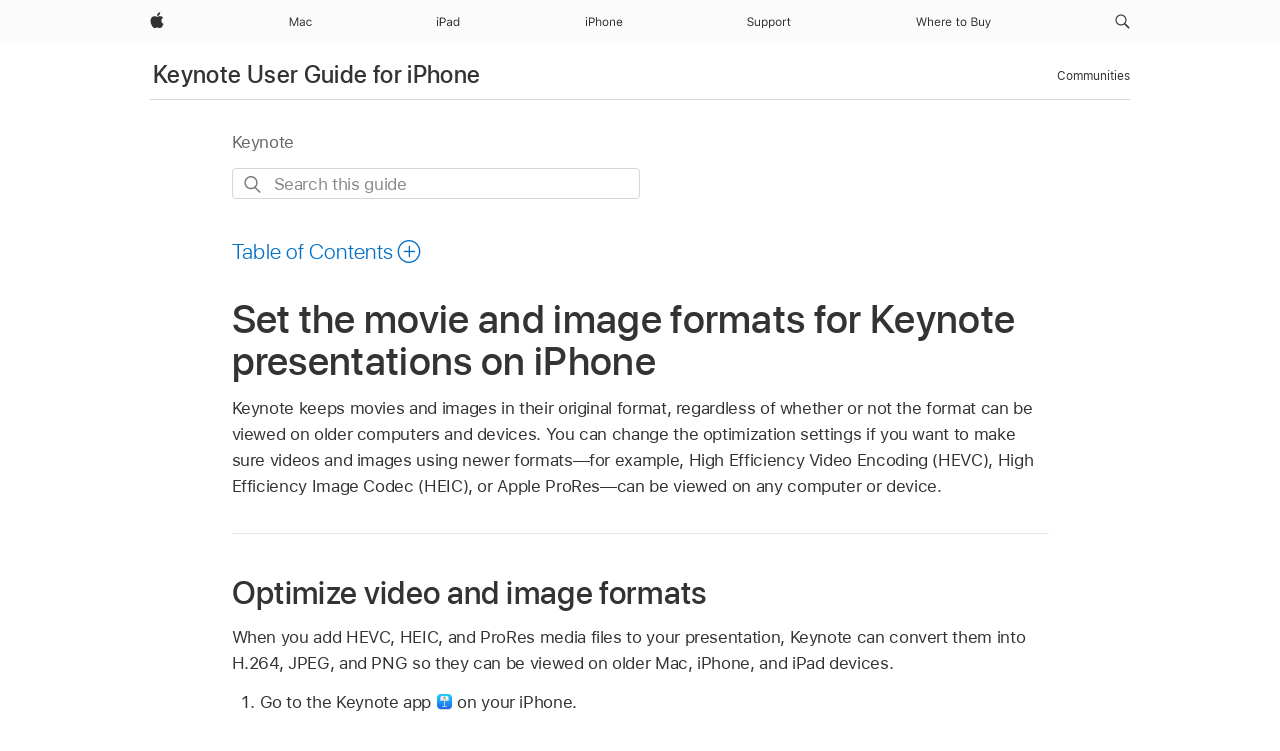

--- FILE ---
content_type: text/html;charset=utf-8
request_url: https://support.apple.com/en-me/guide/keynote-iphone/tan12af068f9/ios
body_size: 25933
content:

    
<!DOCTYPE html>
<html lang="en" prefix="og: http://ogp.me/ns#" dir=ltr>

<head>
	<meta name="viewport" content="width=device-width, initial-scale=1" />
	<meta http-equiv="content-type" content="text/html; charset=UTF-8" />
	<title lang="en">Set the movie and image formats for Keynote presentations on iPhone - Apple Support (ME)</title>
	<link rel="dns-prefetch" href="https://www.apple.com/" />
	<link rel="preconnect" href="https://www.apple.com/" crossorigin />
	<link rel="canonical" href="https://support.apple.com/en-me/guide/keynote-iphone/tan12af068f9/ios" />
	<link rel="apple-touch-icon" href="/favicon.ico">
    <link rel="icon" type="image/png" href="/favicon.ico">
	
	
		<meta name="description" content="In Keynote on iPhone, set the format for movies and images in your presentations." />
		<meta property="og:url" content="https://support.apple.com/en-me/guide/keynote-iphone/tan12af068f9/ios" />
		<meta property="og:title" content="Set the movie and image formats for Keynote presentations on iPhone" />
		<meta property="og:description" content="In Keynote on iPhone, set the format for movies and images in your presentations." />
		<meta property="og:site_name" content="Apple Support" />
		<meta property="og:locale" content="en_ME" />
		<meta property="og:type" content="article" />
		<meta name="ac-gn-search-field[locale]" content="en_ME" />
	

	
	
	
	
		<link rel="alternate" hreflang="en-ie" href="https://support.apple.com/en-ie/guide/keynote-iphone/tan12af068f9/ios">
	
		<link rel="alternate" hreflang="ar-kw" href="https://support.apple.com/ar-kw/guide/keynote-iphone/tan12af068f9/ios">
	
		<link rel="alternate" hreflang="en-il" href="https://support.apple.com/en-il/guide/keynote-iphone/tan12af068f9/ios">
	
		<link rel="alternate" hreflang="ms-my" href="https://support.apple.com/ms-my/guide/keynote-iphone/tan12af068f9/ios">
	
		<link rel="alternate" hreflang="en-in" href="https://support.apple.com/en-in/guide/keynote-iphone/tan12af068f9/ios">
	
		<link rel="alternate" hreflang="en-ae" href="https://support.apple.com/en-ae/guide/keynote-iphone/tan12af068f9/ios">
	
		<link rel="alternate" hreflang="en-za" href="https://support.apple.com/en-za/guide/keynote-iphone/tan12af068f9/ios">
	
		<link rel="alternate" hreflang="ta-in" href="https://support.apple.com/ta-in/guide/keynote-iphone/tan12af068f9/ios">
	
		<link rel="alternate" hreflang="no-no" href="https://support.apple.com/no-no/guide/keynote-iphone/tan12af068f9/ios">
	
		<link rel="alternate" hreflang="en-al" href="https://support.apple.com/en-al/guide/keynote-iphone/tan12af068f9/ios">
	
		<link rel="alternate" hreflang="en-is" href="https://support.apple.com/en-is/guide/keynote-iphone/tan12af068f9/ios">
	
		<link rel="alternate" hreflang="el-gr" href="https://support.apple.com/el-gr/guide/keynote-iphone/tan12af068f9/ios">
	
		<link rel="alternate" hreflang="en-am" href="https://support.apple.com/en-am/guide/keynote-iphone/tan12af068f9/ios">
	
		<link rel="alternate" hreflang="nl-nl" href="https://support.apple.com/nl-nl/guide/keynote-iphone/tan12af068f9/ios">
	
		<link rel="alternate" hreflang="en-au" href="https://support.apple.com/en-au/guide/keynote-iphone/tan12af068f9/ios">
	
		<link rel="alternate" hreflang="he-il" href="https://support.apple.com/he-il/guide/keynote-iphone/tan12af068f9/ios">
	
		<link rel="alternate" hreflang="en-az" href="https://support.apple.com/en-az/guide/keynote-iphone/tan12af068f9/ios">
	
		<link rel="alternate" hreflang="or-in" href="https://support.apple.com/or-in/guide/keynote-iphone/tan12af068f9/ios">
	
		<link rel="alternate" hreflang="hu-hu" href="https://support.apple.com/hu-hu/guide/keynote-iphone/tan12af068f9/ios">
	
		<link rel="alternate" hreflang="ml-in" href="https://support.apple.com/ml-in/guide/keynote-iphone/tan12af068f9/ios">
	
		<link rel="alternate" hreflang="en-jo" href="https://support.apple.com/en-jo/guide/keynote-iphone/tan12af068f9/ios">
	
		<link rel="alternate" hreflang="en-bh" href="https://support.apple.com/en-bh/guide/keynote-iphone/tan12af068f9/ios">
	
		<link rel="alternate" hreflang="es-cl" href="https://support.apple.com/es-cl/guide/keynote-iphone/tan12af068f9/ios">
	
		<link rel="alternate" hreflang="fr-sn" href="https://support.apple.com/fr-sn/guide/keynote-iphone/tan12af068f9/ios">
	
		<link rel="alternate" hreflang="fr-ca" href="https://support.apple.com/fr-ca/guide/keynote-iphone/tan12af068f9/ios">
	
		<link rel="alternate" hreflang="es-co" href="https://support.apple.com/es-co/guide/keynote-iphone/tan12af068f9/ios">
	
		<link rel="alternate" hreflang="pl-pl" href="https://support.apple.com/pl-pl/guide/keynote-iphone/tan12af068f9/ios">
	
		<link rel="alternate" hreflang="en-bn" href="https://support.apple.com/en-bn/guide/keynote-iphone/tan12af068f9/ios">
	
		<link rel="alternate" hreflang="pt-pt" href="https://support.apple.com/pt-pt/guide/keynote-iphone/tan12af068f9/ios">
	
		<link rel="alternate" hreflang="en-sa" href="https://support.apple.com/en-sa/guide/keynote-iphone/tan12af068f9/ios">
	
		<link rel="alternate" hreflang="fr-be" href="https://support.apple.com/fr-be/guide/keynote-iphone/tan12af068f9/ios">
	
		<link rel="alternate" hreflang="ar-eg" href="https://support.apple.com/ar-eg/guide/keynote-iphone/tan12af068f9/ios">
	
		<link rel="alternate" hreflang="en-bw" href="https://support.apple.com/en-bw/guide/keynote-iphone/tan12af068f9/ios">
	
		<link rel="alternate" hreflang="en-sg" href="https://support.apple.com/en-sg/guide/keynote-iphone/tan12af068f9/ios">
	
		<link rel="alternate" hreflang="en-by" href="https://support.apple.com/en-by/guide/keynote-iphone/tan12af068f9/ios">
	
		<link rel="alternate" hreflang="en-ke" href="https://support.apple.com/en-ke/guide/keynote-iphone/tan12af068f9/ios">
	
		<link rel="alternate" hreflang="hr-hr" href="https://support.apple.com/hr-hr/guide/keynote-iphone/tan12af068f9/ios">
	
		<link rel="alternate" hreflang="en-om" href="https://support.apple.com/en-om/guide/keynote-iphone/tan12af068f9/ios">
	
		<link rel="alternate" hreflang="en-ge" href="https://support.apple.com/en-ge/guide/keynote-iphone/tan12af068f9/ios">
	
		<link rel="alternate" hreflang="zh-mo" href="https://support.apple.com/zh-mo/guide/keynote-iphone/tan12af068f9/ios">
	
		<link rel="alternate" hreflang="de-at" href="https://support.apple.com/de-at/guide/keynote-iphone/tan12af068f9/ios">
	
		<link rel="alternate" hreflang="en-gu" href="https://support.apple.com/en-gu/guide/keynote-iphone/tan12af068f9/ios">
	
		<link rel="alternate" hreflang="en-gw" href="https://support.apple.com/en-gw/guide/keynote-iphone/tan12af068f9/ios">
	
		<link rel="alternate" hreflang="fr-gn" href="https://support.apple.com/fr-gn/guide/keynote-iphone/tan12af068f9/ios">
	
		<link rel="alternate" hreflang="fr-gq" href="https://support.apple.com/fr-gq/guide/keynote-iphone/tan12af068f9/ios">
	
		<link rel="alternate" hreflang="cs-cz" href="https://support.apple.com/cs-cz/guide/keynote-iphone/tan12af068f9/ios">
	
		<link rel="alternate" hreflang="en-ph" href="https://support.apple.com/en-ph/guide/keynote-iphone/tan12af068f9/ios">
	
		<link rel="alternate" hreflang="zh-tw" href="https://support.apple.com/zh-tw/guide/keynote-iphone/tan12af068f9/ios">
	
		<link rel="alternate" hreflang="en-hk" href="https://support.apple.com/en-hk/guide/keynote-iphone/tan12af068f9/ios">
	
		<link rel="alternate" hreflang="ko-kr" href="https://support.apple.com/ko-kr/guide/keynote-iphone/tan12af068f9/ios">
	
		<link rel="alternate" hreflang="sk-sk" href="https://support.apple.com/sk-sk/guide/keynote-iphone/tan12af068f9/ios">
	
		<link rel="alternate" hreflang="ru-ru" href="https://support.apple.com/ru-ru/guide/keynote-iphone/tan12af068f9/ios">
	
		<link rel="alternate" hreflang="ar-om" href="https://support.apple.com/ar-om/guide/keynote-iphone/tan12af068f9/ios">
	
		<link rel="alternate" hreflang="en-qa" href="https://support.apple.com/en-qa/guide/keynote-iphone/tan12af068f9/ios">
	
		<link rel="alternate" hreflang="sv-se" href="https://support.apple.com/sv-se/guide/keynote-iphone/tan12af068f9/ios">
	
		<link rel="alternate" hreflang="mr-in" href="https://support.apple.com/mr-in/guide/keynote-iphone/tan12af068f9/ios">
	
		<link rel="alternate" hreflang="da-dk" href="https://support.apple.com/da-dk/guide/keynote-iphone/tan12af068f9/ios">
	
		<link rel="alternate" hreflang="uk-ua" href="https://support.apple.com/uk-ua/guide/keynote-iphone/tan12af068f9/ios">
	
		<link rel="alternate" hreflang="en-us" href="https://support.apple.com/guide/keynote-iphone/tan12af068f9/ios">
	
		<link rel="alternate" hreflang="en-mk" href="https://support.apple.com/en-mk/guide/keynote-iphone/tan12af068f9/ios">
	
		<link rel="alternate" hreflang="en-mn" href="https://support.apple.com/en-mn/guide/keynote-iphone/tan12af068f9/ios">
	
		<link rel="alternate" hreflang="gu-in" href="https://support.apple.com/gu-in/guide/keynote-iphone/tan12af068f9/ios">
	
		<link rel="alternate" hreflang="en-eg" href="https://support.apple.com/en-eg/guide/keynote-iphone/tan12af068f9/ios">
	
		<link rel="alternate" hreflang="en-mo" href="https://support.apple.com/en-mo/guide/keynote-iphone/tan12af068f9/ios">
	
		<link rel="alternate" hreflang="en-uz" href="https://support.apple.com/en-uz/guide/keynote-iphone/tan12af068f9/ios">
	
		<link rel="alternate" hreflang="fr-ne" href="https://support.apple.com/fr-ne/guide/keynote-iphone/tan12af068f9/ios">
	
		<link rel="alternate" hreflang="en-mt" href="https://support.apple.com/en-mt/guide/keynote-iphone/tan12af068f9/ios">
	
		<link rel="alternate" hreflang="nl-be" href="https://support.apple.com/nl-be/guide/keynote-iphone/tan12af068f9/ios">
	
		<link rel="alternate" hreflang="zh-cn" href="https://support.apple.com/zh-cn/guide/keynote-iphone/tan12af068f9/ios">
	
		<link rel="alternate" hreflang="te-in" href="https://support.apple.com/te-in/guide/keynote-iphone/tan12af068f9/ios">
	
		<link rel="alternate" hreflang="en-mz" href="https://support.apple.com/en-mz/guide/keynote-iphone/tan12af068f9/ios">
	
		<link rel="alternate" hreflang="fr-ml" href="https://support.apple.com/fr-ml/guide/keynote-iphone/tan12af068f9/ios">
	
		<link rel="alternate" hreflang="en-my" href="https://support.apple.com/en-my/guide/keynote-iphone/tan12af068f9/ios">
	
		<link rel="alternate" hreflang="hi-in" href="https://support.apple.com/hi-in/guide/keynote-iphone/tan12af068f9/ios">
	
		<link rel="alternate" hreflang="fr-mu" href="https://support.apple.com/fr-mu/guide/keynote-iphone/tan12af068f9/ios">
	
		<link rel="alternate" hreflang="en-ng" href="https://support.apple.com/en-ng/guide/keynote-iphone/tan12af068f9/ios">
	
		<link rel="alternate" hreflang="el-cy" href="https://support.apple.com/el-cy/guide/keynote-iphone/tan12af068f9/ios">
	
		<link rel="alternate" hreflang="en-vn" href="https://support.apple.com/en-vn/guide/keynote-iphone/tan12af068f9/ios">
	
		<link rel="alternate" hreflang="ja-jp" href="https://support.apple.com/ja-jp/guide/keynote-iphone/tan12af068f9/ios">
	
		<link rel="alternate" hreflang="de-ch" href="https://support.apple.com/de-ch/guide/keynote-iphone/tan12af068f9/ios">
	
		<link rel="alternate" hreflang="ar-qa" href="https://support.apple.com/ar-qa/guide/keynote-iphone/tan12af068f9/ios">
	
		<link rel="alternate" hreflang="en-nz" href="https://support.apple.com/en-nz/guide/keynote-iphone/tan12af068f9/ios">
	
		<link rel="alternate" hreflang="ro-ro" href="https://support.apple.com/ro-ro/guide/keynote-iphone/tan12af068f9/ios">
	
		<link rel="alternate" hreflang="it-ch" href="https://support.apple.com/it-ch/guide/keynote-iphone/tan12af068f9/ios">
	
		<link rel="alternate" hreflang="tr-tr" href="https://support.apple.com/tr-tr/guide/keynote-iphone/tan12af068f9/ios">
	
		<link rel="alternate" hreflang="fr-fr" href="https://support.apple.com/fr-fr/guide/keynote-iphone/tan12af068f9/ios">
	
		<link rel="alternate" hreflang="vi-vn" href="https://support.apple.com/vi-vn/guide/keynote-iphone/tan12af068f9/ios">
	
		<link rel="alternate" hreflang="en-gb" href="https://support.apple.com/en-gb/guide/keynote-iphone/tan12af068f9/ios">
	
		<link rel="alternate" hreflang="fi-fi" href="https://support.apple.com/fi-fi/guide/keynote-iphone/tan12af068f9/ios">
	
		<link rel="alternate" hreflang="en-kg" href="https://support.apple.com/en-kg/guide/keynote-iphone/tan12af068f9/ios">
	
		<link rel="alternate" hreflang="en-ca" href="https://support.apple.com/en-ca/guide/keynote-iphone/tan12af068f9/ios">
	
		<link rel="alternate" hreflang="fr-tn" href="https://support.apple.com/fr-tn/guide/keynote-iphone/tan12af068f9/ios">
	
		<link rel="alternate" hreflang="ar-ae" href="https://support.apple.com/ar-ae/guide/keynote-iphone/tan12af068f9/ios">
	
		<link rel="alternate" hreflang="bn-in" href="https://support.apple.com/bn-in/guide/keynote-iphone/tan12af068f9/ios">
	
		<link rel="alternate" hreflang="en-kw" href="https://support.apple.com/en-kw/guide/keynote-iphone/tan12af068f9/ios">
	
		<link rel="alternate" hreflang="en-kz" href="https://support.apple.com/en-kz/guide/keynote-iphone/tan12af068f9/ios">
	
		<link rel="alternate" hreflang="fr-cf" href="https://support.apple.com/fr-cf/guide/keynote-iphone/tan12af068f9/ios">
	
		<link rel="alternate" hreflang="fr-ci" href="https://support.apple.com/fr-ci/guide/keynote-iphone/tan12af068f9/ios">
	
		<link rel="alternate" hreflang="pa-in" href="https://support.apple.com/pa-in/guide/keynote-iphone/tan12af068f9/ios">
	
		<link rel="alternate" hreflang="fr-ch" href="https://support.apple.com/fr-ch/guide/keynote-iphone/tan12af068f9/ios">
	
		<link rel="alternate" hreflang="es-us" href="https://support.apple.com/es-us/guide/keynote-iphone/tan12af068f9/ios">
	
		<link rel="alternate" hreflang="kn-in" href="https://support.apple.com/kn-in/guide/keynote-iphone/tan12af068f9/ios">
	
		<link rel="alternate" hreflang="fr-cm" href="https://support.apple.com/fr-cm/guide/keynote-iphone/tan12af068f9/ios">
	
		<link rel="alternate" hreflang="en-lb" href="https://support.apple.com/en-lb/guide/keynote-iphone/tan12af068f9/ios">
	
		<link rel="alternate" hreflang="en-tj" href="https://support.apple.com/en-tj/guide/keynote-iphone/tan12af068f9/ios">
	
		<link rel="alternate" hreflang="en-tm" href="https://support.apple.com/en-tm/guide/keynote-iphone/tan12af068f9/ios">
	
		<link rel="alternate" hreflang="ar-sa" href="https://support.apple.com/ar-sa/guide/keynote-iphone/tan12af068f9/ios">
	
		<link rel="alternate" hreflang="ca-es" href="https://support.apple.com/ca-es/guide/keynote-iphone/tan12af068f9/ios">
	
		<link rel="alternate" hreflang="de-de" href="https://support.apple.com/de-de/guide/keynote-iphone/tan12af068f9/ios">
	
		<link rel="alternate" hreflang="en-lk" href="https://support.apple.com/en-lk/guide/keynote-iphone/tan12af068f9/ios">
	
		<link rel="alternate" hreflang="fr-ma" href="https://support.apple.com/fr-ma/guide/keynote-iphone/tan12af068f9/ios">
	
		<link rel="alternate" hreflang="zh-hk" href="https://support.apple.com/zh-hk/guide/keynote-iphone/tan12af068f9/ios">
	
		<link rel="alternate" hreflang="pt-br" href="https://support.apple.com/pt-br/guide/keynote-iphone/tan12af068f9/ios">
	
		<link rel="alternate" hreflang="de-li" href="https://support.apple.com/de-li/guide/keynote-iphone/tan12af068f9/ios">
	
		<link rel="alternate" hreflang="es-es" href="https://support.apple.com/es-es/guide/keynote-iphone/tan12af068f9/ios">
	
		<link rel="alternate" hreflang="ar-bh" href="https://support.apple.com/ar-bh/guide/keynote-iphone/tan12af068f9/ios">
	
		<link rel="alternate" hreflang="fr-mg" href="https://support.apple.com/fr-mg/guide/keynote-iphone/tan12af068f9/ios">
	
		<link rel="alternate" hreflang="ar-jo" href="https://support.apple.com/ar-jo/guide/keynote-iphone/tan12af068f9/ios">
	
		<link rel="alternate" hreflang="es-mx" href="https://support.apple.com/es-mx/guide/keynote-iphone/tan12af068f9/ios">
	
		<link rel="alternate" hreflang="it-it" href="https://support.apple.com/it-it/guide/keynote-iphone/tan12af068f9/ios">
	
		<link rel="alternate" hreflang="ur-in" href="https://support.apple.com/ur-in/guide/keynote-iphone/tan12af068f9/ios">
	
		<link rel="alternate" hreflang="id-id" href="https://support.apple.com/id-id/guide/keynote-iphone/tan12af068f9/ios">
	
		<link rel="alternate" hreflang="de-lu" href="https://support.apple.com/de-lu/guide/keynote-iphone/tan12af068f9/ios">
	
		<link rel="alternate" hreflang="en-md" href="https://support.apple.com/en-md/guide/keynote-iphone/tan12af068f9/ios">
	
		<link rel="alternate" hreflang="fr-lu" href="https://support.apple.com/fr-lu/guide/keynote-iphone/tan12af068f9/ios">
	
		<link rel="alternate" hreflang="en-me" href="https://support.apple.com/en-me/guide/keynote-iphone/tan12af068f9/ios">
	
		<link rel="alternate" hreflang="th-th" href="https://support.apple.com/th-th/guide/keynote-iphone/tan12af068f9/ios">
	

		<link rel="preload" as="style" href="/clientside/build/apd-sasskit.built.css" onload="this.onload=null;this.rel='stylesheet'">
		<noscript>
			<link rel="stylesheet" href="/clientside/build/apd-sasskit.built.css" type="text/css" />
		</noscript>

		
			<link rel="preload" as="style" href="/clientside/build/app-apd.css" onload="this.onload=null;this.rel='stylesheet'">
			<noscript>
				<link rel="stylesheet" href="/clientside/build/app-apd.css" type="text/css" />
			</noscript>
    	

	
    <link rel="preload" as="style"
        href="//www.apple.com/wss/fonts?families=SF+Pro,v1:200,300,400,500,600|SF+Pro+Icons,v1"
        onload="this.onload=null;this.rel='stylesheet'">
    <noscript>
        <link rel="stylesheet" href="//www.apple.com/wss/fonts?families=SF+Pro,v1:200,300,400,500,600|SF+Pro+Icons,v1" type="text/css" />
    </noscript>


	<script>
 
    var _applemd = {
        page: {
            
            site_section: "kb",
            
            content_type: "bk",
            info_type: "",
            topics: "",
            in_house: "",
            locale: "en-me",
            
                content_template: "topic",
            
            friendly_content: {
                title: `Keynote User Guide for iPhone`,
                publish_date: "04032025",
                
                    topic_id:   "TAN12AF068F9",
                    article_id        :   "BK_8328ABD65AF2F7FC17E7D1D790A48912_TAN12AF068F9",
                    product_version   :   "keynote-iphone, 14.4",
                    os_version        :   "Keynote, 1.0",
                    article_version   :   "1"
                
            },
            
            
        },
        
            product: "keynote-iphone"
        
    };
    const isMobilePlayer = /iPhone|iPod|Android/i.test(navigator.userAgent);
    

</script>

	
	<script>
		var data = {	
			showHelpFulfeedBack: true,
			id: "BK_8328ABD65AF2F7FC17E7D1D790A48912_TAN12AF068F9",
			locale: "en_US",
			podCookie: "me~en",
			source : "",
			isSecureEnv: false,
			dtmPageSource: "topic",
			domain: "support.apple.com",
			isNeighborJsEnabled: true,
            dtmPageName: "acs.pageload"
		}
		window.appState = JSON.stringify(data);
	</script>
	 
		<script src="/clientside/build/nn.js" type="text/javascript" charset="utf-8"></script>
<script>
    
     var neighborInitData = {
        appDataSchemaVersion: '1.0.0',
        webVitalDataThrottlingPercentage: 100,
        reportThrottledWebVitalDataTypes: ['system:dom-content-loaded', 'system:load', 'system:unfocus', 'system:focus', 'system:unload', 'system:page-hide', 'system:visibility-change-visible', 'system:visibility-change-hidden', 'system:event', 'app:load', 'app:unload', 'app:event'],
        trackMarcomSearch: true,
        trackSurvey: true,
        
        endpoint: 'https://supportmetrics.apple.com/content/services/stats'
    }
</script>

	



</head>


	<body id="tan12af068f9" dir="ltr" data-istaskopen="false" lang="en" class="ac-gn-current-support no-js AppleTopic apd-topic" data-designversion="2" itemscope
		itemtype="https://schema.org/TechArticle">

    
	
		





		 <meta name="globalnav-store-key" content="S2A49YFKJF2JAT22K" />
<meta name="globalnav-search-field[name]" content="q" />
<meta name="globalnav-search-field[action]" content="https://support.apple.com/kb/index" />
<meta name="globalnav-search-field[src]" content="globalnav_support" />
<meta name="globalnav-search-field[type]" content="organic" />
<meta name="globalnav-search-field[page]" content="search" />
<meta name="globalnav-search-field[locale]" content="en_ME" />
<meta name="globalnav-search-field[placeholder]" content="Search Support" />
<link
  rel="stylesheet"
  type="text/css"
  href="https://www.apple.com/api-www/global-elements/global-header/v1/assets/globalheader.css"
/>
<div id="globalheader" class="globalnav-scrim globalheader-light"><aside id="globalmessage-segment" lang="en-ME" dir="ltr" class="globalmessage-segment"><ul data-strings="{}" class="globalmessage-segment-content"></ul></aside><nav id="globalnav" lang="en-ME" dir="ltr" aria-label="Global" data-analytics-element-engagement-start="globalnav:onFlyoutOpen" data-analytics-element-engagement-end="globalnav:onFlyoutClose" data-analytics-activitymap-region-id="global nav" data-analytics-region="global nav" class="globalnav no-js   "><div class="globalnav-content"><div class="globalnav-item globalnav-menuback"><button aria-label="Main menu" class="globalnav-menuback-button"><span class="globalnav-chevron-icon"><svg height="48" viewBox="0 0 9 48" width="9" xmlns="http://www.w3.org/2000/svg"><path d="m1.5618 24.0621 6.5581-6.4238c.2368-.2319.2407-.6118.0088-.8486-.2324-.2373-.6123-.2407-.8486-.0088l-7 6.8569c-.1157.1138-.1807.2695-.1802.4316.001.1621.0674.3174.1846.4297l7 6.7241c.1162.1118.2661.1675.4155.1675.1577 0 .3149-.062.4326-.1846.2295-.2388.2222-.6187-.0171-.8481z"></path></svg></span></button></div><ul id="globalnav-list" class="globalnav-list"><li data-analytics-element-engagement="globalnav hover - apple" class="
				globalnav-item
				globalnav-item-apple
				
				
			"><a href="https://www.apple.com/me/" data-globalnav-item-name="apple" data-analytics-title="apple home" aria-label="Apple" class="globalnav-link globalnav-link-apple"><span class="globalnav-image-regular globalnav-link-image"><svg height="44" viewBox="0 0 14 44" width="14" xmlns="http://www.w3.org/2000/svg"><path d="m13.0729 17.6825a3.61 3.61 0 0 0 -1.7248 3.0365 3.5132 3.5132 0 0 0 2.1379 3.2223 8.394 8.394 0 0 1 -1.0948 2.2618c-.6816.9812-1.3943 1.9623-2.4787 1.9623s-1.3633-.63-2.613-.63c-1.2187 0-1.6525.6507-2.644.6507s-1.6834-.9089-2.4787-2.0243a9.7842 9.7842 0 0 1 -1.6628-5.2776c0-3.0984 2.014-4.7405 3.9969-4.7405 1.0535 0 1.9314.6919 2.5924.6919.63 0 1.6112-.7333 2.8092-.7333a3.7579 3.7579 0 0 1 3.1604 1.5802zm-3.7284-2.8918a3.5615 3.5615 0 0 0 .8469-2.22 1.5353 1.5353 0 0 0 -.031-.32 3.5686 3.5686 0 0 0 -2.3445 1.2084 3.4629 3.4629 0 0 0 -.8779 2.1585 1.419 1.419 0 0 0 .031.2892 1.19 1.19 0 0 0 .2169.0207 3.0935 3.0935 0 0 0 2.1586-1.1368z"></path></svg></span><span class="globalnav-image-compact globalnav-link-image"><svg height="48" viewBox="0 0 17 48" width="17" xmlns="http://www.w3.org/2000/svg"><path d="m15.5752 19.0792a4.2055 4.2055 0 0 0 -2.01 3.5376 4.0931 4.0931 0 0 0 2.4908 3.7542 9.7779 9.7779 0 0 1 -1.2755 2.6351c-.7941 1.1431-1.6244 2.2862-2.8878 2.2862s-1.5883-.734-3.0443-.734c-1.42 0-1.9252.7581-3.08.7581s-1.9611-1.0589-2.8876-2.3584a11.3987 11.3987 0 0 1 -1.9373-6.1487c0-3.61 2.3464-5.523 4.6566-5.523 1.2274 0 2.25.8062 3.02.8062.734 0 1.8771-.8543 3.2729-.8543a4.3778 4.3778 0 0 1 3.6822 1.841zm-6.8586-2.0456a1.3865 1.3865 0 0 1 -.2527-.024 1.6557 1.6557 0 0 1 -.0361-.337 4.0341 4.0341 0 0 1 1.0228-2.5148 4.1571 4.1571 0 0 1 2.7314-1.4078 1.7815 1.7815 0 0 1 .0361.373 4.1487 4.1487 0 0 1 -.9867 2.587 3.6039 3.6039 0 0 1 -2.5148 1.3236z"></path></svg></span><span class="globalnav-link-text">Apple</span></a></li><li data-topnav-flyout-item="menu" data-topnav-flyout-label="Menu" role="none" class="globalnav-item globalnav-menu"><div data-topnav-flyout="menu" class="globalnav-flyout"><div class="globalnav-menu-list"><div data-analytics-element-engagement="globalnav hover - mac" class="
				globalnav-item
				globalnav-item-mac
				globalnav-item-menu
				
			"><ul role="none" class="globalnav-submenu-trigger-group"><li class="globalnav-submenu-trigger-item"><a href="https://www.apple.com/me/mac/" data-globalnav-item-name="mac" data-topnav-flyout-trigger-compact="true" data-analytics-title="mac" data-analytics-element-engagement="hover - mac" aria-label="Mac" class="globalnav-link globalnav-submenu-trigger-link globalnav-link-mac"><span class="globalnav-link-text-container"><span class="globalnav-image-regular globalnav-link-image"><svg height="44" viewBox="0 0 23 44" width="23" xmlns="http://www.w3.org/2000/svg"><path d="m8.1558 25.9987v-6.457h-.0703l-2.666 6.457h-.8907l-2.666-6.457h-.0703v6.457h-.9844v-8.4551h1.2246l2.8945 7.0547h.0938l2.8945-7.0547h1.2246v8.4551zm2.5166-1.7696c0-1.1309.832-1.7812 2.3027-1.8691l1.8223-.1113v-.5742c0-.7793-.4863-1.207-1.4297-1.207-.7559 0-1.2832.2871-1.4238.7852h-1.0195c.1348-1.0137 1.1309-1.6816 2.4785-1.6816 1.541 0 2.4023.791 2.4023 2.1035v4.3242h-.9609v-.9318h-.0938c-.4102.6738-1.1016 1.043-1.9453 1.043-1.2246 0-2.1328-.7266-2.1328-1.8809zm4.125-.5859v-.5801l-1.6992.1113c-.9609.0645-1.3828.3984-1.3828 1.0312 0 .6445.5449 1.0195 1.2773 1.0195 1.0371.0001 1.8047-.6796 1.8047-1.5819zm6.958-2.0273c-.1641-.627-.7207-1.1367-1.6289-1.1367-1.1367 0-1.8516.9082-1.8516 2.3379 0 1.459.7266 2.3848 1.8516 2.3848.8496 0 1.4414-.3926 1.6289-1.1074h1.0195c-.1816 1.1602-1.125 2.0156-2.6426 2.0156-1.7695 0-2.9004-1.2832-2.9004-3.293 0-1.9688 1.125-3.2461 2.8945-3.2461 1.5352 0 2.4727.9199 2.6484 2.0449z"></path></svg></span><span class="globalnav-link-text">Mac</span></span></a></li></ul></div><div data-analytics-element-engagement="globalnav hover - ipad" class="
				globalnav-item
				globalnav-item-ipad
				globalnav-item-menu
				
			"><ul role="none" class="globalnav-submenu-trigger-group"><li class="globalnav-submenu-trigger-item"><a href="https://www.apple.com/me/ipad/" data-globalnav-item-name="ipad" data-topnav-flyout-trigger-compact="true" data-analytics-title="ipad" data-analytics-element-engagement="hover - ipad" aria-label="iPad" class="globalnav-link globalnav-submenu-trigger-link globalnav-link-ipad"><span class="globalnav-link-text-container"><span class="globalnav-image-regular globalnav-link-image"><svg height="44" viewBox="0 0 24 44" width="24" xmlns="http://www.w3.org/2000/svg"><path d="m14.9575 23.7002c0 .902-.768 1.582-1.805 1.582-.732 0-1.277-.375-1.277-1.02 0-.632.422-.966 1.383-1.031l1.699-.111zm-1.395-4.072c-1.347 0-2.343.668-2.478 1.681h1.019c.141-.498.668-.785 1.424-.785.944 0 1.43.428 1.43 1.207v.574l-1.822.112c-1.471.088-2.303.738-2.303 1.869 0 1.154.908 1.881 2.133 1.881.844 0 1.535-.369 1.945-1.043h.094v.931h.961v-4.324c0-1.312-.862-2.103-2.403-2.103zm6.769 5.575c-1.155 0-1.846-.885-1.846-2.361 0-1.471.697-2.362 1.846-2.362 1.142 0 1.857.914 1.857 2.362 0 1.459-.709 2.361-1.857 2.361zm1.834-8.027v3.503h-.088c-.358-.691-1.102-1.107-1.981-1.107-1.605 0-2.654 1.289-2.654 3.27 0 1.986 1.037 3.269 2.654 3.269.873 0 1.623-.416 2.022-1.119h.093v1.008h.961v-8.824zm-15.394 4.869h-1.863v-3.563h1.863c1.225 0 1.899.639 1.899 1.799 0 1.119-.697 1.764-1.899 1.764zm.276-4.5h-3.194v8.455h1.055v-3.018h2.127c1.588 0 2.719-1.119 2.719-2.701 0-1.611-1.108-2.736-2.707-2.736zm-6.064 8.454h1.008v-6.316h-1.008zm-.199-8.237c0-.387.316-.704.703-.704s.703.317.703.704c0 .386-.316.703-.703.703s-.703-.317-.703-.703z"></path></svg></span><span class="globalnav-link-text">iPad</span></span></a></li></ul></div><div data-analytics-element-engagement="globalnav hover - iphone" class="
				globalnav-item
				globalnav-item-iphone
				globalnav-item-menu
				
			"><ul role="none" class="globalnav-submenu-trigger-group"><li class="globalnav-submenu-trigger-item"><a href="https://www.apple.com/me/iphone/" data-globalnav-item-name="iphone" data-topnav-flyout-trigger-compact="true" data-analytics-title="iphone" data-analytics-element-engagement="hover - iphone" aria-label="iPhone" class="globalnav-link globalnav-submenu-trigger-link globalnav-link-iphone"><span class="globalnav-link-text-container"><span class="globalnav-image-regular globalnav-link-image"><svg height="44" viewBox="0 0 38 44" width="38" xmlns="http://www.w3.org/2000/svg"><path d="m32.7129 22.3203h3.48c-.023-1.119-.691-1.857-1.693-1.857-1.008 0-1.711.738-1.787 1.857zm4.459 2.045c-.293 1.078-1.277 1.746-2.66 1.746-1.752 0-2.848-1.266-2.848-3.264 0-1.986 1.113-3.275 2.848-3.275 1.705 0 2.742 1.213 2.742 3.176v.386h-4.541v.047c.053 1.248.75 2.039 1.822 2.039.815 0 1.366-.298 1.629-.855zm-12.282-4.682h.961v.996h.094c.316-.697.932-1.107 1.898-1.107 1.418 0 2.209.838 2.209 2.338v4.09h-1.007v-3.844c0-1.137-.481-1.676-1.489-1.676s-1.658.674-1.658 1.781v3.739h-1.008zm-2.499 3.158c0-1.5-.674-2.361-1.869-2.361-1.196 0-1.87.861-1.87 2.361 0 1.495.674 2.362 1.87 2.362 1.195 0 1.869-.867 1.869-2.362zm-4.782 0c0-2.033 1.114-3.269 2.913-3.269 1.798 0 2.912 1.236 2.912 3.269 0 2.028-1.114 3.27-2.912 3.27-1.799 0-2.913-1.242-2.913-3.27zm-6.636-5.666h1.008v3.504h.093c.317-.697.979-1.107 1.946-1.107 1.336 0 2.179.855 2.179 2.338v4.09h-1.007v-3.844c0-1.119-.504-1.676-1.459-1.676-1.131 0-1.752.715-1.752 1.781v3.739h-1.008zm-6.015 4.87h1.863c1.202 0 1.899-.645 1.899-1.764 0-1.16-.674-1.799-1.899-1.799h-1.863zm2.139-4.5c1.599 0 2.707 1.125 2.707 2.736 0 1.582-1.131 2.701-2.719 2.701h-2.127v3.018h-1.055v-8.455zm-6.114 8.454h1.008v-6.316h-1.008zm-.2-8.238c0-.386.317-.703.703-.703.387 0 .704.317.704.703 0 .387-.317.704-.704.704-.386 0-.703-.317-.703-.704z"></path></svg></span><span class="globalnav-link-text">iPhone</span></span></a></li></ul></div><div data-analytics-element-engagement="globalnav hover - support" class="
				globalnav-item
				globalnav-item-support
				globalnav-item-menu
				
			"><ul role="none" class="globalnav-submenu-trigger-group"><li class="globalnav-submenu-trigger-item"><a href="https://support.apple.com/en-me/?cid=gn-ols-home-hp-tab" data-globalnav-item-name="support" data-topnav-flyout-trigger-compact="true" data-analytics-title="support" data-analytics-element-engagement="hover - support" data-analytics-exit-link="true" aria-label="Support" class="globalnav-link globalnav-submenu-trigger-link globalnav-link-support"><span class="globalnav-link-text-container"><span class="globalnav-image-regular globalnav-link-image"><svg height="44" viewBox="0 0 44 44" width="44" xmlns="http://www.w3.org/2000/svg"><path d="m42.1206 18.0337v1.635h1.406v.844h-1.406v3.574c0 .744.281 1.06.937 1.06.182 0 .282-.006.469-.023v.849c-.199.036-.392.059-.592.059-1.3 0-1.822-.48-1.822-1.687v-3.832h-1.019v-.844h1.019v-1.635zm-6.131 1.635h.961v.937h.093c.188-.615.914-1.049 1.752-1.049.164 0 .375.012.504.03v1.008c-.082-.024-.445-.059-.644-.059-.961 0-1.659.644-1.659 1.535v3.914h-1.007zm-2.463 3.158c0-1.5-.674-2.361-1.869-2.361s-1.869.861-1.869 2.361c0 1.494.674 2.361 1.869 2.361s1.869-.867 1.869-2.361zm-4.781 0c0-2.033 1.113-3.27 2.912-3.27s2.912 1.237 2.912 3.27c0 2.027-1.113 3.27-2.912 3.27s-2.912-1.243-2.912-3.27zm-2.108 0c0-1.477-.692-2.361-1.846-2.361-1.143 0-1.863.908-1.863 2.361 0 1.447.72 2.361 1.857 2.361 1.16 0 1.852-.884 1.852-2.361zm1.043 0c0 1.975-1.049 3.27-2.655 3.27-.902 0-1.629-.393-1.974-1.061h-.094v3.059h-1.008v-8.426h.961v1.054h.094c.404-.726 1.16-1.166 2.021-1.166 1.612 0 2.655 1.284 2.655 3.27zm-8.048 0c0-1.477-.691-2.361-1.845-2.361-1.143 0-1.864.908-1.864 2.361 0 1.447.721 2.361 1.858 2.361 1.16 0 1.851-.884 1.851-2.361zm1.043 0c0 1.975-1.049 3.27-2.654 3.27-.902 0-1.629-.393-1.975-1.061h-.093v3.059h-1.008v-8.426h.961v1.054h.093c.405-.726 1.161-1.166 2.022-1.166 1.611 0 2.654 1.284 2.654 3.27zm-7.645 3.158h-.961v-.99h-.094c-.316.703-.99 1.102-1.957 1.102-1.418 0-2.156-.844-2.156-2.338v-4.09h1.008v3.844c0 1.136.422 1.664 1.43 1.664 1.113 0 1.722-.663 1.722-1.77v-3.738h1.008zm-11.69-2.209c.129.885.972 1.447 2.174 1.447 1.136 0 1.974-.615 1.974-1.453 0-.72-.527-1.177-1.693-1.47l-1.084-.282c-1.529-.386-2.192-1.078-2.192-2.279 0-1.435 1.202-2.408 2.989-2.408 1.634 0 2.853.973 2.941 2.338h-1.06c-.147-.867-.862-1.383-1.916-1.383-1.125 0-1.87.562-1.87 1.418 0 .662.463 1.043 1.629 1.342l.885.234c1.752.44 2.455 1.119 2.455 2.361 0 1.553-1.224 2.543-3.158 2.543-1.793 0-3.029-.949-3.141-2.408z"></path></svg></span><span class="globalnav-link-text">Support</span></span></a></li></ul></div><div data-analytics-element-engagement="globalnav hover - where-to-buy" class="
				globalnav-item
				globalnav-item-where-to-buy
				globalnav-item-menu
				
			"><ul role="none" class="globalnav-submenu-trigger-group"><li class="globalnav-submenu-trigger-item"><a href="https://www.apple.com/me/buy/" data-globalnav-item-name="where-to-buy" data-topnav-flyout-trigger-compact="true" data-analytics-title="where to buy" data-analytics-element-engagement="hover - where to buy" aria-label="Where to Buy" class="globalnav-link globalnav-submenu-trigger-link globalnav-link-where-to-buy"><span class="globalnav-link-text-container"><span class="globalnav-image-regular globalnav-link-image"><svg height="44" viewBox="0 0 75 44" width="75" xmlns="http://www.w3.org/2000/svg"><path d="m69.7295 28.2349v-.861c.123.023.281.029.422.029.58 0 .896-.275 1.16-1.037l.117-.375-2.338-6.322h1.09l1.735 5.197h.093l1.729-5.197h1.072l-2.467 6.703c-.539 1.465-1.043 1.898-2.162 1.898-.135 0-.31-.012-.451-.035zm-1.646-2.25h-.96v-.99h-.094c-.317.703-.99 1.101-1.957 1.101-1.418 0-2.156-.843-2.156-2.338v-4.089h1.007v3.843c0 1.137.422 1.664 1.43 1.664 1.113 0 1.723-.662 1.723-1.769v-3.738h1.007zm-9.378-.932c1.272 0 1.94-.515 1.94-1.494 0-.978-.692-1.476-2.04-1.476h-1.986v2.97zm-2.086-3.879h1.688c1.277 0 1.927-.457 1.927-1.353 0-.861-.609-1.359-1.658-1.359h-1.957zm-1.055 4.811v-8.455h3.235c1.553 0 2.502.814 2.502 2.109 0 .879-.645 1.676-1.459 1.823v.093c1.154.147 1.887.938 1.887 2.057 0 1.488-1.067 2.373-2.866 2.373zm-6.195-3.158c0-1.5-.674-2.362-1.869-2.362-1.196 0-1.87.862-1.87 2.362 0 1.494.674 2.361 1.87 2.361 1.195 0 1.869-.867 1.869-2.361zm-4.782 0c0-2.033 1.114-3.27 2.913-3.27 1.798 0 2.912 1.237 2.912 3.27 0 2.027-1.114 3.269-2.912 3.269-1.799 0-2.913-1.242-2.913-3.269zm-2.615-4.793v1.635h1.406v.843h-1.406v3.575c0 .744.281 1.06.937 1.06.182 0 .281-.006.469-.023v.849c-.199.035-.393.059-.592.059-1.301 0-1.822-.481-1.822-1.688v-3.832h-1.02v-.843h1.02v-1.635zm-11.219 4.271h3.481c-.024-1.119-.692-1.857-1.693-1.857-1.008 0-1.711.738-1.788 1.857zm4.459 2.045c-.293 1.078-1.277 1.746-2.66 1.746-1.752 0-2.847-1.265-2.847-3.263 0-1.987 1.113-3.276 2.847-3.276 1.705 0 2.742 1.213 2.742 3.176v.387h-4.541v.047c.053 1.248.75 2.039 1.823 2.039.814 0 1.365-.299 1.629-.856zm-9.337-4.681h.961v.937h.094c.188-.615.914-1.049 1.752-1.049.164 0 .375.012.504.03v1.007c-.082-.023-.445-.058-.645-.058-.96 0-1.658.644-1.658 1.535v3.914h-1.008zm-6.122 2.636h3.481c-.024-1.119-.692-1.857-1.693-1.857-1.008 0-1.711.738-1.788 1.857zm4.459 2.045c-.293 1.078-1.277 1.746-2.66 1.746-1.752 0-2.847-1.265-2.847-3.263 0-1.987 1.113-3.276 2.847-3.276 1.705 0 2.742 1.213 2.742 3.176v.387h-4.541v.047c.053 1.248.75 2.039 1.823 2.039.814 0 1.365-.299 1.629-.856zm-12.332-7.189h1.008v3.504h.093c.317-.698.979-1.108 1.946-1.108 1.336 0 2.179.856 2.179 2.338v4.09h-1.007v-3.844c0-1.119-.504-1.676-1.459-1.676-1.131 0-1.752.715-1.752 1.782v3.738h-1.008zm-8.361 8.824h-.996l-2.303-8.455h1.102l1.681 6.873h.071l1.892-6.873h1.067l1.892 6.873h.071l1.681-6.873h1.102l-2.303 8.455h-.996l-1.945-6.674h-.071z"></path></svg></span><span class="globalnav-link-text">Where to Buy</span></span></a></li></ul></div></div></div></li><li data-topnav-flyout-label="Search apple.com" data-analytics-title="open - search field" class="globalnav-item globalnav-search"><a role="button" id="globalnav-menubutton-link-search" href="https://support.apple.com/kb/index?page=search&locale=en_ME" data-topnav-flyout-trigger-regular="true" data-topnav-flyout-trigger-compact="true" aria-label="Search apple.com" data-analytics-title="open - search field" class="globalnav-link globalnav-link-search"><span class="globalnav-image-regular"><svg xmlns="http://www.w3.org/2000/svg" width="15px" height="44px" viewBox="0 0 15 44">
<path d="M14.298,27.202l-3.87-3.87c0.701-0.929,1.122-2.081,1.122-3.332c0-3.06-2.489-5.55-5.55-5.55c-3.06,0-5.55,2.49-5.55,5.55 c0,3.061,2.49,5.55,5.55,5.55c1.251,0,2.403-0.421,3.332-1.122l3.87,3.87c0.151,0.151,0.35,0.228,0.548,0.228 s0.396-0.076,0.548-0.228C14.601,27.995,14.601,27.505,14.298,27.202z M1.55,20c0-2.454,1.997-4.45,4.45-4.45 c2.454,0,4.45,1.997,4.45,4.45S8.454,24.45,6,24.45C3.546,24.45,1.55,22.454,1.55,20z"></path>
</svg>
</span><span class="globalnav-image-compact"><svg height="48" viewBox="0 0 17 48" width="17" xmlns="http://www.w3.org/2000/svg"><path d="m16.2294 29.9556-4.1755-4.0821a6.4711 6.4711 0 1 0 -1.2839 1.2625l4.2005 4.1066a.9.9 0 1 0 1.2588-1.287zm-14.5294-8.0017a5.2455 5.2455 0 1 1 5.2455 5.2527 5.2549 5.2549 0 0 1 -5.2455-5.2527z"></path></svg></span></a><div id="globalnav-submenu-search" aria-labelledby="globalnav-menubutton-link-search" class="globalnav-flyout globalnav-submenu"><div class="globalnav-flyout-scroll-container"><div class="globalnav-flyout-content globalnav-submenu-content"><form action="https://support.apple.com/kb/index" method="get" class="globalnav-searchfield"><div class="globalnav-searchfield-wrapper"><input placeholder="Search apple.com" aria-label="Search apple.com" autocorrect="off" autocapitalize="off" autocomplete="off" spellcheck="false" class="globalnav-searchfield-input" name="q"><input id="globalnav-searchfield-src" type="hidden" name="src" value><input type="hidden" name="type" value><input type="hidden" name="page" value><input type="hidden" name="locale" value><button aria-label="Clear search" tabindex="-1" type="button" class="globalnav-searchfield-reset"><span class="globalnav-image-regular"><svg height="14" viewBox="0 0 14 14" width="14" xmlns="http://www.w3.org/2000/svg"><path d="m7 .0339a6.9661 6.9661 0 1 0 6.9661 6.9661 6.9661 6.9661 0 0 0 -6.9661-6.9661zm2.798 8.9867a.55.55 0 0 1 -.778.7774l-2.02-2.02-2.02 2.02a.55.55 0 0 1 -.7784-.7774l2.0206-2.0206-2.0204-2.02a.55.55 0 0 1 .7782-.7778l2.02 2.02 2.02-2.02a.55.55 0 0 1 .778.7778l-2.0203 2.02z"></path></svg></span><span class="globalnav-image-compact"><svg height="16" viewBox="0 0 16 16" width="16" xmlns="http://www.w3.org/2000/svg"><path d="m0 8a8.0474 8.0474 0 0 1 7.9922-8 8.0609 8.0609 0 0 1 8.0078 8 8.0541 8.0541 0 0 1 -8 8 8.0541 8.0541 0 0 1 -8-8zm5.6549 3.2863 2.3373-2.353 2.3451 2.353a.6935.6935 0 0 0 .4627.1961.6662.6662 0 0 0 .6667-.6667.6777.6777 0 0 0 -.1961-.4706l-2.3451-2.3373 2.3529-2.3607a.5943.5943 0 0 0 .1961-.4549.66.66 0 0 0 -.6667-.6589.6142.6142 0 0 0 -.447.1961l-2.3686 2.3606-2.353-2.3527a.6152.6152 0 0 0 -.447-.1883.6529.6529 0 0 0 -.6667.651.6264.6264 0 0 0 .1961.4549l2.3451 2.3529-2.3451 2.353a.61.61 0 0 0 -.1961.4549.6661.6661 0 0 0 .6667.6667.6589.6589 0 0 0 .4627-.1961z" ></path></svg></span></button><button aria-label="Submit search" tabindex="-1" aria-hidden="true" type="submit" class="globalnav-searchfield-submit"><span class="globalnav-image-regular"><svg height="32" viewBox="0 0 30 32" width="30" xmlns="http://www.w3.org/2000/svg"><path d="m23.3291 23.3066-4.35-4.35c-.0105-.0105-.0247-.0136-.0355-.0235a6.8714 6.8714 0 1 0 -1.5736 1.4969c.0214.0256.03.0575.0542.0815l4.35 4.35a1.1 1.1 0 1 0 1.5557-1.5547zm-15.4507-8.582a5.6031 5.6031 0 1 1 5.603 5.61 5.613 5.613 0 0 1 -5.603-5.61z"></path></svg></span><span class="globalnav-image-compact"><svg width="38" height="40" viewBox="0 0 38 40" xmlns="http://www.w3.org/2000/svg"><path d="m28.6724 27.8633-5.07-5.07c-.0095-.0095-.0224-.0122-.032-.0213a7.9967 7.9967 0 1 0 -1.8711 1.7625c.0254.03.0357.0681.0642.0967l5.07 5.07a1.3 1.3 0 0 0 1.8389-1.8379zm-18.0035-10.0033a6.5447 6.5447 0 1 1 6.545 6.5449 6.5518 6.5518 0 0 1 -6.545-6.5449z"></path></svg></span></button></div><div role="status" aria-live="polite" data-topnav-searchresults-label="total results" class="globalnav-searchresults-count"></div></form><div class="globalnav-searchresults"></div></div></div></div></li></ul><div class="globalnav-menutrigger"><button id="globalnav-menutrigger-button" aria-controls="globalnav-list" aria-label="Menu" data-topnav-menu-label-open="Menu" data-topnav-menu-label-close="Close" data-topnav-flyout-trigger-compact="menu" class="globalnav-menutrigger-button"><svg width="18" height="18" viewBox="0 0 18 18"><polyline id="globalnav-menutrigger-bread-bottom" fill="none" stroke="currentColor" stroke-width="1.2" stroke-linecap="round" stroke-linejoin="round" points="2 12, 16 12" class="globalnav-menutrigger-bread globalnav-menutrigger-bread-bottom"><animate id="globalnav-anim-menutrigger-bread-bottom-open" attributeName="points" keyTimes="0;0.5;1" dur="0.24s" begin="indefinite" fill="freeze" calcMode="spline" keySplines="0.42, 0, 1, 1;0, 0, 0.58, 1" values=" 2 12, 16 12; 2 9, 16 9; 3.5 15, 15 3.5"></animate><animate id="globalnav-anim-menutrigger-bread-bottom-close" attributeName="points" keyTimes="0;0.5;1" dur="0.24s" begin="indefinite" fill="freeze" calcMode="spline" keySplines="0.42, 0, 1, 1;0, 0, 0.58, 1" values=" 3.5 15, 15 3.5; 2 9, 16 9; 2 12, 16 12"></animate></polyline><polyline id="globalnav-menutrigger-bread-top" fill="none" stroke="currentColor" stroke-width="1.2" stroke-linecap="round" stroke-linejoin="round" points="2 5, 16 5" class="globalnav-menutrigger-bread globalnav-menutrigger-bread-top"><animate id="globalnav-anim-menutrigger-bread-top-open" attributeName="points" keyTimes="0;0.5;1" dur="0.24s" begin="indefinite" fill="freeze" calcMode="spline" keySplines="0.42, 0, 1, 1;0, 0, 0.58, 1" values=" 2 5, 16 5; 2 9, 16 9; 3.5 3.5, 15 15"></animate><animate id="globalnav-anim-menutrigger-bread-top-close" attributeName="points" keyTimes="0;0.5;1" dur="0.24s" begin="indefinite" fill="freeze" calcMode="spline" keySplines="0.42, 0, 1, 1;0, 0, 0.58, 1" values=" 3.5 3.5, 15 15; 2 9, 16 9; 2 5, 16 5"></animate></polyline></svg></button></div></div></nav><div id="globalnav-curtain" class="globalnav-curtain"></div><div id="globalnav-placeholder" class="globalnav-placeholder"></div></div><script id="__ACGH_DATA__" type="application/json">{"props":{"globalNavData":{"locale":"en_ME","ariaLabel":"Global","analyticsAttributes":[{"name":"data-analytics-activitymap-region-id","value":"global nav"},{"name":"data-analytics-region","value":"global nav"}],"links":[{"id":"ba18de6e5c2ceb79c3b083ccd006ad188bff5638f63386effa135fea48e54784","name":"apple","text":"Apple","url":"/me/","ariaLabel":"Apple","submenuAriaLabel":"Apple menu","images":[{"name":"regular","assetInline":"<svg height=\"44\" viewBox=\"0 0 14 44\" width=\"14\" xmlns=\"http://www.w3.org/2000/svg\"><path d=\"m13.0729 17.6825a3.61 3.61 0 0 0 -1.7248 3.0365 3.5132 3.5132 0 0 0 2.1379 3.2223 8.394 8.394 0 0 1 -1.0948 2.2618c-.6816.9812-1.3943 1.9623-2.4787 1.9623s-1.3633-.63-2.613-.63c-1.2187 0-1.6525.6507-2.644.6507s-1.6834-.9089-2.4787-2.0243a9.7842 9.7842 0 0 1 -1.6628-5.2776c0-3.0984 2.014-4.7405 3.9969-4.7405 1.0535 0 1.9314.6919 2.5924.6919.63 0 1.6112-.7333 2.8092-.7333a3.7579 3.7579 0 0 1 3.1604 1.5802zm-3.7284-2.8918a3.5615 3.5615 0 0 0 .8469-2.22 1.5353 1.5353 0 0 0 -.031-.32 3.5686 3.5686 0 0 0 -2.3445 1.2084 3.4629 3.4629 0 0 0 -.8779 2.1585 1.419 1.419 0 0 0 .031.2892 1.19 1.19 0 0 0 .2169.0207 3.0935 3.0935 0 0 0 2.1586-1.1368z\"></path></svg>"},{"name":"compact","assetInline":"<svg height=\"48\" viewBox=\"0 0 17 48\" width=\"17\" xmlns=\"http://www.w3.org/2000/svg\"><path d=\"m15.5752 19.0792a4.2055 4.2055 0 0 0 -2.01 3.5376 4.0931 4.0931 0 0 0 2.4908 3.7542 9.7779 9.7779 0 0 1 -1.2755 2.6351c-.7941 1.1431-1.6244 2.2862-2.8878 2.2862s-1.5883-.734-3.0443-.734c-1.42 0-1.9252.7581-3.08.7581s-1.9611-1.0589-2.8876-2.3584a11.3987 11.3987 0 0 1 -1.9373-6.1487c0-3.61 2.3464-5.523 4.6566-5.523 1.2274 0 2.25.8062 3.02.8062.734 0 1.8771-.8543 3.2729-.8543a4.3778 4.3778 0 0 1 3.6822 1.841zm-6.8586-2.0456a1.3865 1.3865 0 0 1 -.2527-.024 1.6557 1.6557 0 0 1 -.0361-.337 4.0341 4.0341 0 0 1 1.0228-2.5148 4.1571 4.1571 0 0 1 2.7314-1.4078 1.7815 1.7815 0 0 1 .0361.373 4.1487 4.1487 0 0 1 -.9867 2.587 3.6039 3.6039 0 0 1 -2.5148 1.3236z\"></path></svg>"}],"analyticsAttributes":[{"name":"data-analytics-title","value":"apple home"}]},{"id":"13f6717a576653ea7d3eac5992fc84415b0f34726053d3167830dca34eadbdfe","name":"mac","text":"Mac","url":"/me/mac/","ariaLabel":"Mac","submenuAriaLabel":"Mac menu","images":[{"name":"regular","assetInline":"<svg height=\"44\" viewBox=\"0 0 23 44\" width=\"23\" xmlns=\"http://www.w3.org/2000/svg\"><path d=\"m8.1558 25.9987v-6.457h-.0703l-2.666 6.457h-.8907l-2.666-6.457h-.0703v6.457h-.9844v-8.4551h1.2246l2.8945 7.0547h.0938l2.8945-7.0547h1.2246v8.4551zm2.5166-1.7696c0-1.1309.832-1.7812 2.3027-1.8691l1.8223-.1113v-.5742c0-.7793-.4863-1.207-1.4297-1.207-.7559 0-1.2832.2871-1.4238.7852h-1.0195c.1348-1.0137 1.1309-1.6816 2.4785-1.6816 1.541 0 2.4023.791 2.4023 2.1035v4.3242h-.9609v-.9318h-.0938c-.4102.6738-1.1016 1.043-1.9453 1.043-1.2246 0-2.1328-.7266-2.1328-1.8809zm4.125-.5859v-.5801l-1.6992.1113c-.9609.0645-1.3828.3984-1.3828 1.0312 0 .6445.5449 1.0195 1.2773 1.0195 1.0371.0001 1.8047-.6796 1.8047-1.5819zm6.958-2.0273c-.1641-.627-.7207-1.1367-1.6289-1.1367-1.1367 0-1.8516.9082-1.8516 2.3379 0 1.459.7266 2.3848 1.8516 2.3848.8496 0 1.4414-.3926 1.6289-1.1074h1.0195c-.1816 1.1602-1.125 2.0156-2.6426 2.0156-1.7695 0-2.9004-1.2832-2.9004-3.293 0-1.9688 1.125-3.2461 2.8945-3.2461 1.5352 0 2.4727.9199 2.6484 2.0449z\"></path></svg>"}],"analyticsAttributes":[{"name":"data-analytics-title","value":"mac"},{"name":"data-analytics-element-engagement","value":"hover - mac"}]},{"id":"a1fe70769736cff74891bfbcd67a978b7122f70aaaa916aa2eb4a9bb0e557ab9","name":"ipad","text":"iPad","url":"/me/ipad/","ariaLabel":"iPad","submenuAriaLabel":"iPad menu","images":[{"name":"regular","assetInline":"<svg height=\"44\" viewBox=\"0 0 24 44\" width=\"24\" xmlns=\"http://www.w3.org/2000/svg\"><path d=\"m14.9575 23.7002c0 .902-.768 1.582-1.805 1.582-.732 0-1.277-.375-1.277-1.02 0-.632.422-.966 1.383-1.031l1.699-.111zm-1.395-4.072c-1.347 0-2.343.668-2.478 1.681h1.019c.141-.498.668-.785 1.424-.785.944 0 1.43.428 1.43 1.207v.574l-1.822.112c-1.471.088-2.303.738-2.303 1.869 0 1.154.908 1.881 2.133 1.881.844 0 1.535-.369 1.945-1.043h.094v.931h.961v-4.324c0-1.312-.862-2.103-2.403-2.103zm6.769 5.575c-1.155 0-1.846-.885-1.846-2.361 0-1.471.697-2.362 1.846-2.362 1.142 0 1.857.914 1.857 2.362 0 1.459-.709 2.361-1.857 2.361zm1.834-8.027v3.503h-.088c-.358-.691-1.102-1.107-1.981-1.107-1.605 0-2.654 1.289-2.654 3.27 0 1.986 1.037 3.269 2.654 3.269.873 0 1.623-.416 2.022-1.119h.093v1.008h.961v-8.824zm-15.394 4.869h-1.863v-3.563h1.863c1.225 0 1.899.639 1.899 1.799 0 1.119-.697 1.764-1.899 1.764zm.276-4.5h-3.194v8.455h1.055v-3.018h2.127c1.588 0 2.719-1.119 2.719-2.701 0-1.611-1.108-2.736-2.707-2.736zm-6.064 8.454h1.008v-6.316h-1.008zm-.199-8.237c0-.387.316-.704.703-.704s.703.317.703.704c0 .386-.316.703-.703.703s-.703-.317-.703-.703z\"></path></svg>"}],"analyticsAttributes":[{"name":"data-analytics-title","value":"ipad"},{"name":"data-analytics-element-engagement","value":"hover - ipad"}]},{"id":"f6b97576bd21a7fc2d096936ddeb949d04c7fcf94d9f9a40dcf771cce0354da9","name":"iphone","text":"iPhone","url":"/me/iphone/","ariaLabel":"iPhone","submenuAriaLabel":"iPhone menu","images":[{"name":"regular","assetInline":"<svg height=\"44\" viewBox=\"0 0 38 44\" width=\"38\" xmlns=\"http://www.w3.org/2000/svg\"><path d=\"m32.7129 22.3203h3.48c-.023-1.119-.691-1.857-1.693-1.857-1.008 0-1.711.738-1.787 1.857zm4.459 2.045c-.293 1.078-1.277 1.746-2.66 1.746-1.752 0-2.848-1.266-2.848-3.264 0-1.986 1.113-3.275 2.848-3.275 1.705 0 2.742 1.213 2.742 3.176v.386h-4.541v.047c.053 1.248.75 2.039 1.822 2.039.815 0 1.366-.298 1.629-.855zm-12.282-4.682h.961v.996h.094c.316-.697.932-1.107 1.898-1.107 1.418 0 2.209.838 2.209 2.338v4.09h-1.007v-3.844c0-1.137-.481-1.676-1.489-1.676s-1.658.674-1.658 1.781v3.739h-1.008zm-2.499 3.158c0-1.5-.674-2.361-1.869-2.361-1.196 0-1.87.861-1.87 2.361 0 1.495.674 2.362 1.87 2.362 1.195 0 1.869-.867 1.869-2.362zm-4.782 0c0-2.033 1.114-3.269 2.913-3.269 1.798 0 2.912 1.236 2.912 3.269 0 2.028-1.114 3.27-2.912 3.27-1.799 0-2.913-1.242-2.913-3.27zm-6.636-5.666h1.008v3.504h.093c.317-.697.979-1.107 1.946-1.107 1.336 0 2.179.855 2.179 2.338v4.09h-1.007v-3.844c0-1.119-.504-1.676-1.459-1.676-1.131 0-1.752.715-1.752 1.781v3.739h-1.008zm-6.015 4.87h1.863c1.202 0 1.899-.645 1.899-1.764 0-1.16-.674-1.799-1.899-1.799h-1.863zm2.139-4.5c1.599 0 2.707 1.125 2.707 2.736 0 1.582-1.131 2.701-2.719 2.701h-2.127v3.018h-1.055v-8.455zm-6.114 8.454h1.008v-6.316h-1.008zm-.2-8.238c0-.386.317-.703.703-.703.387 0 .704.317.704.703 0 .387-.317.704-.704.704-.386 0-.703-.317-.703-.704z\"></path></svg>"}],"analyticsAttributes":[{"name":"data-analytics-title","value":"iphone"},{"name":"data-analytics-element-engagement","value":"hover - iphone"}]},{"id":"babafea8317a00cc43de951d43de523132525c0221b605f6388a31131e3e31ad","name":"support","text":"Support","url":"https://support.apple.com/en-me/?cid=gn-ols-home-hp-tab","ariaLabel":"Support","submenuAriaLabel":"Support menu","images":[{"name":"regular","assetInline":"<svg height=\"44\" viewBox=\"0 0 44 44\" width=\"44\" xmlns=\"http://www.w3.org/2000/svg\"><path d=\"m42.1206 18.0337v1.635h1.406v.844h-1.406v3.574c0 .744.281 1.06.937 1.06.182 0 .282-.006.469-.023v.849c-.199.036-.392.059-.592.059-1.3 0-1.822-.48-1.822-1.687v-3.832h-1.019v-.844h1.019v-1.635zm-6.131 1.635h.961v.937h.093c.188-.615.914-1.049 1.752-1.049.164 0 .375.012.504.03v1.008c-.082-.024-.445-.059-.644-.059-.961 0-1.659.644-1.659 1.535v3.914h-1.007zm-2.463 3.158c0-1.5-.674-2.361-1.869-2.361s-1.869.861-1.869 2.361c0 1.494.674 2.361 1.869 2.361s1.869-.867 1.869-2.361zm-4.781 0c0-2.033 1.113-3.27 2.912-3.27s2.912 1.237 2.912 3.27c0 2.027-1.113 3.27-2.912 3.27s-2.912-1.243-2.912-3.27zm-2.108 0c0-1.477-.692-2.361-1.846-2.361-1.143 0-1.863.908-1.863 2.361 0 1.447.72 2.361 1.857 2.361 1.16 0 1.852-.884 1.852-2.361zm1.043 0c0 1.975-1.049 3.27-2.655 3.27-.902 0-1.629-.393-1.974-1.061h-.094v3.059h-1.008v-8.426h.961v1.054h.094c.404-.726 1.16-1.166 2.021-1.166 1.612 0 2.655 1.284 2.655 3.27zm-8.048 0c0-1.477-.691-2.361-1.845-2.361-1.143 0-1.864.908-1.864 2.361 0 1.447.721 2.361 1.858 2.361 1.16 0 1.851-.884 1.851-2.361zm1.043 0c0 1.975-1.049 3.27-2.654 3.27-.902 0-1.629-.393-1.975-1.061h-.093v3.059h-1.008v-8.426h.961v1.054h.093c.405-.726 1.161-1.166 2.022-1.166 1.611 0 2.654 1.284 2.654 3.27zm-7.645 3.158h-.961v-.99h-.094c-.316.703-.99 1.102-1.957 1.102-1.418 0-2.156-.844-2.156-2.338v-4.09h1.008v3.844c0 1.136.422 1.664 1.43 1.664 1.113 0 1.722-.663 1.722-1.77v-3.738h1.008zm-11.69-2.209c.129.885.972 1.447 2.174 1.447 1.136 0 1.974-.615 1.974-1.453 0-.72-.527-1.177-1.693-1.47l-1.084-.282c-1.529-.386-2.192-1.078-2.192-2.279 0-1.435 1.202-2.408 2.989-2.408 1.634 0 2.853.973 2.941 2.338h-1.06c-.147-.867-.862-1.383-1.916-1.383-1.125 0-1.87.562-1.87 1.418 0 .662.463 1.043 1.629 1.342l.885.234c1.752.44 2.455 1.119 2.455 2.361 0 1.553-1.224 2.543-3.158 2.543-1.793 0-3.029-.949-3.141-2.408z\"></path></svg>"}],"analyticsAttributes":[{"name":"data-analytics-title","value":"support"},{"name":"data-analytics-element-engagement","value":"hover - support"},{"name":"data-analytics-exit-link","value":"true"}]},{"id":"c4d27e32546aab1e239127a8c96a3ecb4ee872e15eb9bdea984c41e1362fac35","name":"where-to-buy","text":"Where to Buy","url":"/me/buy/","ariaLabel":"Where to Buy","submenuAriaLabel":"Where to Buy menu","images":[{"name":"regular","assetInline":"<svg height=\"44\" viewBox=\"0 0 75 44\" width=\"75\" xmlns=\"http://www.w3.org/2000/svg\"><path d=\"m69.7295 28.2349v-.861c.123.023.281.029.422.029.58 0 .896-.275 1.16-1.037l.117-.375-2.338-6.322h1.09l1.735 5.197h.093l1.729-5.197h1.072l-2.467 6.703c-.539 1.465-1.043 1.898-2.162 1.898-.135 0-.31-.012-.451-.035zm-1.646-2.25h-.96v-.99h-.094c-.317.703-.99 1.101-1.957 1.101-1.418 0-2.156-.843-2.156-2.338v-4.089h1.007v3.843c0 1.137.422 1.664 1.43 1.664 1.113 0 1.723-.662 1.723-1.769v-3.738h1.007zm-9.378-.932c1.272 0 1.94-.515 1.94-1.494 0-.978-.692-1.476-2.04-1.476h-1.986v2.97zm-2.086-3.879h1.688c1.277 0 1.927-.457 1.927-1.353 0-.861-.609-1.359-1.658-1.359h-1.957zm-1.055 4.811v-8.455h3.235c1.553 0 2.502.814 2.502 2.109 0 .879-.645 1.676-1.459 1.823v.093c1.154.147 1.887.938 1.887 2.057 0 1.488-1.067 2.373-2.866 2.373zm-6.195-3.158c0-1.5-.674-2.362-1.869-2.362-1.196 0-1.87.862-1.87 2.362 0 1.494.674 2.361 1.87 2.361 1.195 0 1.869-.867 1.869-2.361zm-4.782 0c0-2.033 1.114-3.27 2.913-3.27 1.798 0 2.912 1.237 2.912 3.27 0 2.027-1.114 3.269-2.912 3.269-1.799 0-2.913-1.242-2.913-3.269zm-2.615-4.793v1.635h1.406v.843h-1.406v3.575c0 .744.281 1.06.937 1.06.182 0 .281-.006.469-.023v.849c-.199.035-.393.059-.592.059-1.301 0-1.822-.481-1.822-1.688v-3.832h-1.02v-.843h1.02v-1.635zm-11.219 4.271h3.481c-.024-1.119-.692-1.857-1.693-1.857-1.008 0-1.711.738-1.788 1.857zm4.459 2.045c-.293 1.078-1.277 1.746-2.66 1.746-1.752 0-2.847-1.265-2.847-3.263 0-1.987 1.113-3.276 2.847-3.276 1.705 0 2.742 1.213 2.742 3.176v.387h-4.541v.047c.053 1.248.75 2.039 1.823 2.039.814 0 1.365-.299 1.629-.856zm-9.337-4.681h.961v.937h.094c.188-.615.914-1.049 1.752-1.049.164 0 .375.012.504.03v1.007c-.082-.023-.445-.058-.645-.058-.96 0-1.658.644-1.658 1.535v3.914h-1.008zm-6.122 2.636h3.481c-.024-1.119-.692-1.857-1.693-1.857-1.008 0-1.711.738-1.788 1.857zm4.459 2.045c-.293 1.078-1.277 1.746-2.66 1.746-1.752 0-2.847-1.265-2.847-3.263 0-1.987 1.113-3.276 2.847-3.276 1.705 0 2.742 1.213 2.742 3.176v.387h-4.541v.047c.053 1.248.75 2.039 1.823 2.039.814 0 1.365-.299 1.629-.856zm-12.332-7.189h1.008v3.504h.093c.317-.698.979-1.108 1.946-1.108 1.336 0 2.179.856 2.179 2.338v4.09h-1.007v-3.844c0-1.119-.504-1.676-1.459-1.676-1.131 0-1.752.715-1.752 1.782v3.738h-1.008zm-8.361 8.824h-.996l-2.303-8.455h1.102l1.681 6.873h.071l1.892-6.873h1.067l1.892 6.873h.071l1.681-6.873h1.102l-2.303 8.455h-.996l-1.945-6.674h-.071z\"></path></svg>"}],"analyticsAttributes":[{"name":"data-analytics-title","value":"where to buy"},{"name":"data-analytics-element-engagement","value":"hover - where to buy"}]}],"search":{"analyticsAttributes":[{"name":"data-analytics-region","value":"search"}],"open":{"url":"/me/search","images":[{"name":"regular","assetInline":"<svg xmlns=\"http://www.w3.org/2000/svg\" width=\"15px\" height=\"44px\" viewBox=\"0 0 15 44\">\n<path d=\"M14.298,27.202l-3.87-3.87c0.701-0.929,1.122-2.081,1.122-3.332c0-3.06-2.489-5.55-5.55-5.55c-3.06,0-5.55,2.49-5.55,5.55 c0,3.061,2.49,5.55,5.55,5.55c1.251,0,2.403-0.421,3.332-1.122l3.87,3.87c0.151,0.151,0.35,0.228,0.548,0.228 s0.396-0.076,0.548-0.228C14.601,27.995,14.601,27.505,14.298,27.202z M1.55,20c0-2.454,1.997-4.45,4.45-4.45 c2.454,0,4.45,1.997,4.45,4.45S8.454,24.45,6,24.45C3.546,24.45,1.55,22.454,1.55,20z\"></path>\n</svg>\n"},{"name":"compact","assetInline":"<svg height=\"48\" viewBox=\"0 0 17 48\" width=\"17\" xmlns=\"http://www.w3.org/2000/svg\"><path d=\"m16.2294 29.9556-4.1755-4.0821a6.4711 6.4711 0 1 0 -1.2839 1.2625l4.2005 4.1066a.9.9 0 1 0 1.2588-1.287zm-14.5294-8.0017a5.2455 5.2455 0 1 1 5.2455 5.2527 5.2549 5.2549 0 0 1 -5.2455-5.2527z\"></path></svg>"}],"ariaLabel":"Search apple.com","analyticsAttributes":[{"name":"data-analytics-title","value":"open - search field"}]},"close":{"ariaLabel":"Close"},"input":{"placeholderTextRegular":"Search apple.com","placeholderTextCompact":"Search","ariaLabel":"Search apple.com"},"submit":{"images":[{"name":"regular","assetInline":"<svg height=\"32\" viewBox=\"0 0 30 32\" width=\"30\" xmlns=\"http://www.w3.org/2000/svg\"><path d=\"m23.3291 23.3066-4.35-4.35c-.0105-.0105-.0247-.0136-.0355-.0235a6.8714 6.8714 0 1 0 -1.5736 1.4969c.0214.0256.03.0575.0542.0815l4.35 4.35a1.1 1.1 0 1 0 1.5557-1.5547zm-15.4507-8.582a5.6031 5.6031 0 1 1 5.603 5.61 5.613 5.613 0 0 1 -5.603-5.61z\"></path></svg>"},{"name":"compact","assetInline":"<svg width=\"38\" height=\"40\" viewBox=\"0 0 38 40\" xmlns=\"http://www.w3.org/2000/svg\"><path d=\"m28.6724 27.8633-5.07-5.07c-.0095-.0095-.0224-.0122-.032-.0213a7.9967 7.9967 0 1 0 -1.8711 1.7625c.0254.03.0357.0681.0642.0967l5.07 5.07a1.3 1.3 0 0 0 1.8389-1.8379zm-18.0035-10.0033a6.5447 6.5447 0 1 1 6.545 6.5449 6.5518 6.5518 0 0 1 -6.545-6.5449z\"></path></svg>"}],"ariaLabel":"Submit search"},"reset":{"images":[{"name":"regular","assetInline":"<svg height=\"14\" viewBox=\"0 0 14 14\" width=\"14\" xmlns=\"http://www.w3.org/2000/svg\"><path d=\"m7 .0339a6.9661 6.9661 0 1 0 6.9661 6.9661 6.9661 6.9661 0 0 0 -6.9661-6.9661zm2.798 8.9867a.55.55 0 0 1 -.778.7774l-2.02-2.02-2.02 2.02a.55.55 0 0 1 -.7784-.7774l2.0206-2.0206-2.0204-2.02a.55.55 0 0 1 .7782-.7778l2.02 2.02 2.02-2.02a.55.55 0 0 1 .778.7778l-2.0203 2.02z\"></path></svg>"},{"name":"compact","assetInline":"<svg height=\"16\" viewBox=\"0 0 16 16\" width=\"16\" xmlns=\"http://www.w3.org/2000/svg\"><path d=\"m0 8a8.0474 8.0474 0 0 1 7.9922-8 8.0609 8.0609 0 0 1 8.0078 8 8.0541 8.0541 0 0 1 -8 8 8.0541 8.0541 0 0 1 -8-8zm5.6549 3.2863 2.3373-2.353 2.3451 2.353a.6935.6935 0 0 0 .4627.1961.6662.6662 0 0 0 .6667-.6667.6777.6777 0 0 0 -.1961-.4706l-2.3451-2.3373 2.3529-2.3607a.5943.5943 0 0 0 .1961-.4549.66.66 0 0 0 -.6667-.6589.6142.6142 0 0 0 -.447.1961l-2.3686 2.3606-2.353-2.3527a.6152.6152 0 0 0 -.447-.1883.6529.6529 0 0 0 -.6667.651.6264.6264 0 0 0 .1961.4549l2.3451 2.3529-2.3451 2.353a.61.61 0 0 0 -.1961.4549.6661.6661 0 0 0 .6667.6667.6589.6589 0 0 0 .4627-.1961z\" ></path></svg>"}],"ariaLabel":"Clear search"},"results":{"ariaLabel":"total results"},"defaultLinks":{"title":"Quick Links","images":[{"name":"regular","assetInline":"<svg height=\"16\" viewBox=\"0 0 9 16\" width=\"9\" xmlns=\"http://www.w3.org/2000/svg\"><path d=\"m8.6124 8.1035-2.99 2.99a.5.5 0 0 1 -.7071-.7071l2.1366-2.1364h-6.316a.5.5 0 0 1 0-1h6.316l-2.1368-2.1367a.5.5 0 0 1 .7071-.7071l2.99 2.99a.5.5 0 0 1 .0002.7073z\"></path></svg>"},{"name":"compact","assetInline":"<svg height=\"25\" viewBox=\"0 0 13 25\" width=\"13\" xmlns=\"http://www.w3.org/2000/svg\"><path d=\"m12.3577 13.4238-4.4444 4.4444a.6.6 0 0 1 -.8486-.8477l3.37-3.37h-9.3231a.65.65 0 0 1 0-1.3008h9.3232l-3.37-3.37a.6.6 0 0 1 .8486-.8477l4.4444 4.4444a.5989.5989 0 0 1 -.0001.8474z\"></path></svg>"}],"analyticsAttributes":[{"name":"data-analytics-region","value":"defaultlinks search"}]},"defaultLinksApiUrl":"/search-services/suggestions/defaultlinks/","suggestedLinks":{"title":"Suggested Links","images":[{"name":"regular","assetInline":"<svg height=\"16\" viewBox=\"0 0 9 16\" width=\"9\" xmlns=\"http://www.w3.org/2000/svg\"><path d=\"m8.6124 8.1035-2.99 2.99a.5.5 0 0 1 -.7071-.7071l2.1366-2.1364h-6.316a.5.5 0 0 1 0-1h6.316l-2.1368-2.1367a.5.5 0 0 1 .7071-.7071l2.99 2.99a.5.5 0 0 1 .0002.7073z\"></path></svg>"},{"name":"compact","assetInline":"<svg height=\"25\" viewBox=\"0 0 13 25\" width=\"13\" xmlns=\"http://www.w3.org/2000/svg\"><path d=\"m12.3577 13.4238-4.4444 4.4444a.6.6 0 0 1 -.8486-.8477l3.37-3.37h-9.3231a.65.65 0 0 1 0-1.3008h9.3232l-3.37-3.37a.6.6 0 0 1 .8486-.8477l4.4444 4.4444a.5989.5989 0 0 1 -.0001.8474z\"></path></svg>"}],"analyticsAttributes":[{"name":"data-analytics-region","value":"suggested links"}]},"suggestedSearches":{"title":"Suggested Searches","images":[{"name":"regular","assetInline":"<svg height=\"16\" viewBox=\"0 0 9 16\" width=\"9\" xmlns=\"http://www.w3.org/2000/svg\"><path d=\"m8.6235 11.2266-2.2141-2.2142a3.43 3.43 0 0 0 .7381-2.1124 3.469 3.469 0 1 0 -1.5315 2.8737l2.23 2.23a.55.55 0 0 0 .7773-.7773zm-7.708-4.3266a2.7659 2.7659 0 1 1 2.7657 2.766 2.7694 2.7694 0 0 1 -2.7657-2.766z\"></path></svg>"},{"name":"compact","assetInline":"<svg height=\"25\" viewBox=\"0 0 13 25\" width=\"13\" xmlns=\"http://www.w3.org/2000/svg\"><path d=\"m12.3936 17.7969-3.1231-3.1231a4.83 4.83 0 0 0 1.023-2.9541 4.89 4.89 0 1 0 -2.1806 4.059v.0006l3.1484 3.1484a.8.8 0 0 0 1.1319-1.1308zm-10.9536-6.0769a3.9768 3.9768 0 1 1 3.976 3.9773 3.981 3.981 0 0 1 -3.976-3.9773z\"></path></svg>"}],"analyticsAttributes":[{"name":"data-analytics-region","value":"suggested search"}]},"suggestionsApiUrl":"/search-services/suggestions/"},"segmentbar":{"dataStrings":{}},"menu":{"open":{"ariaLabel":"Menu"},"close":{"ariaLabel":"Close"},"back":{"ariaLabel":"Main menu","images":[{"name":"compact","assetInline":"<svg height=\"48\" viewBox=\"0 0 9 48\" width=\"9\" xmlns=\"http://www.w3.org/2000/svg\"><path d=\"m1.5618 24.0621 6.5581-6.4238c.2368-.2319.2407-.6118.0088-.8486-.2324-.2373-.6123-.2407-.8486-.0088l-7 6.8569c-.1157.1138-.1807.2695-.1802.4316.001.1621.0674.3174.1846.4297l7 6.7241c.1162.1118.2661.1675.4155.1675.1577 0 .3149-.062.4326-.1846.2295-.2388.2222-.6187-.0171-.8481z\"></path></svg>"}]}},"submenu":{"open":{"images":[{"name":"regular","assetInline":"<svg height=\"10\" viewBox=\"0 0 10 10\" width=\"10\" xmlns=\"http://www.w3.org/2000/svg\"><path d=\"m4.6725 6.635-2.655-2.667a.445.445 0 0 1 -.123-.304.4331.4331 0 0 1 .427-.439h.006a.447.447 0 0 1 .316.135l2.357 2.365 2.356-2.365a.458.458 0 0 1 .316-.135.433.433 0 0 1 .433.433v.006a.4189.4189 0 0 1 -.123.3l-2.655 2.671a.4451.4451 0 0 1 -.327.14.464.464 0 0 1 -.328-.14z\"></path></svg>"},{"name":"compact","assetInline":"<svg height=\"48\" viewBox=\"0 0 9 48\" width=\"9\" xmlns=\"http://www.w3.org/2000/svg\"><path d=\"m7.4382 24.0621-6.5581-6.4238c-.2368-.2319-.2407-.6118-.0088-.8486.2324-.2373.6123-.2407.8486-.0088l7 6.8569c.1157.1138.1807.2695.1802.4316-.001.1621-.0674.3174-.1846.4297l-7 6.7242c-.1162.1118-.2661.1675-.4155.1675-.1577 0-.3149-.062-.4326-.1846-.2295-.2388-.2222-.6187.0171-.8481l6.5537-6.2959z\"></path></svg>"}]}},"hasAbsoluteUrls":true,"hasShopRedirectUrls":false,"analyticsType":"support","storeApiKey":"","wwwDomain":"www.apple.com","textDirection":"ltr","searchUrlPath":"/me/search","storeRootPath":"","storeUrlPath":"","submenuApiUrl":"https://www.apple.com/api-www/global-elements/global-header/v1/flyouts"},"config":{"version":"ac-globalheader-208-20250217-115458"}}}</script>
<script
  type="text/javascript"
  src="https://www.apple.com/api-www/global-elements/global-header/v1/assets/globalheader.umd.js"
></script> 
		<div id="arabic-localnav">
  <input type='checkbox' id='localnav-menustate' class='localnav-menustate' />
    <nav
      id='localnav-pattern'
      class='localnav'
      data-sticky
      aria-label='Local Navigation'
    >
      <div class='localnav-wrapper' role='presentation'>
        <div class='localnav-background'></div>
        <div class='localnav-content' role='presentation'>
            <span class='localnav-title'>
            <a
              href='https://support.apple.com/en-me/guide/keynote-iphone/welcome/ios'
              data-ss-analytics-link-component_name='support'
              data-ss-analytics-link-component_type='local nav'
              data-ss-analytics-link-text='Keynote User Guide for iPhone'
              data-ss-analytics-link-url='https://support.apple.com/en-me/guide/keynote-iphone/welcome/ios'
              data-ss-analytics-event='acs.link_click'
            >Keynote User Guide for iPhone</a>
          </span>
          
          <div class='localnav-menu' role='presentation'>
            <a 
              href="#localnav-menustate" role="button"
              class='localnav-menucta-anchor localnav-menucta-anchor-open'
              id='localnav-menustate-open'
            >
              <span class='localnav-menucta-anchor-label'>
              Open Menu
              </span>
            </a>
            <a 
              href='#localnav-menustate' role="button"
              class='localnav-menucta-anchor localnav-menucta-anchor-close'
              id='localnav-menustate-close'
            >
              <span class='localnav-menucta-anchor-label'>
              Close Menu
              </span>
            </a>
            <div class='localnav-menu-tray' role='presentation'>
              <ul class='localnav-menu-items'>
                <li class='localnav-menu-item'>
                  <a
                    href='https://discussions.apple.com/welcome'
                    class='localnav-menu-link'
                    data-ss-analytics-link-component_name='support'
                    data-ss-analytics-link-component_type='local nav'
                    data-ss-analytics-link-text='Communities'
                    data-ss-analytics-link-url='https://discussions.apple.com/welcome'
                    data-ss-analytics-event='acs.link_click'
                  > Communities</a>
                </li>
              </ul>
            </div>
            <div class='localnav-actions'>
              <div class='localnav-action localnav-action-menucta' aria-hidden='true'>
                <label for='localnav-menustate' class='localnav-menucta'>
                  <span class='localnav-menucta-chevron' ></span>
                </label>
              </div>
            </div>
          </div>
        </div>
      </div>
    </nav>
    <label id='localnav-curtain' class='localnav-curtain' htmlFor='localnav-menustate' ></label>
  </div>

	
	
		<div class='main' role='main' dir=ltr id="arabic">
			
				
					<section class='book topic-search single-version'>
						
   <div id='book-version' class='book-version-name'>Keynote</div>


						<div id='searchBar-container'>
							<section class="as-search">
  <div class="as-search-content">
    <div class="row">
      
      <form
        action="/kb/index"
        method="get"
        id="as-search-form"
        aria-label="Keynote User Guide for iPhone"
        class="as-search-form"
        data-suggestions-endpoint="https://www.apple.com/search-services/suggestions/"
        data-no-results-hint-text="Hit enter to search"
        data-quick-links-heading="Quick Links"
        data-suggested-results-heading="Suggested Searches"
        onsubmit="return false;"
      >
      
        <input type="hidden" name="page" value="search" />
        <input type="hidden" name="src" id="src" value="support_book_topic" />
        <input
          type="hidden"
          name="locale"
          id="as-search-locale"
          value="en_ME"
        />
        
        
          <input type="hidden" name="bookid" value="8328abd65af2f7fc17e7d1d790a48912" />
          <input type="hidden" name="rurl" value="https://support.apple.com/en-me/guide/keynote-iphone/tan12af068f9/ios" />
          <input type="hidden" name="title" value="Keynote User Guide for iPhone" />
        
        <label for="as-search-input" class="hidden">
          Search this guide
        </label>
         
          <input
                 autocomplete="off"
                 class="as-search-form-input"
                 id="as-search-input"
                 placeholder="Search this guide"
                 name="query"
                 spellcheck="false"
                 type="text"
                 value=""
         />
        <button
          class="as-search-form-submit"
          type="submit"
          aria-label="Submit Search"
        >
        </button>
        <button id="as-search-close" class="as-search-form-reset" type="reset">
          <span class="hidden">
              Clear Search
          </span>
        </button>
        
        
        </form>
      
    </div>

    <div class="row">
					<div class="as-search-suggestions " id="as-search-suggestions-wrapper" aria-expanded="false">
						<span role="status" class="hidden" aria-live="polite"></span>
						<section class="as-search-results-section as-search-results-section-quicklinks">
						<!-- handlebar template goes here-->
						</section>
						<section class="as-search-results-section-divider-space">
						<!-- handlebar template goes here-->
						</section>
						<section class=" as-search-results-section as-search-results-section-suggestions">
						<!-- handlebar template goes here-->
						</section>
						<section class="as-search-results-section-no-results">
						<!-- handlebar template goes here-->
						</section>
					</div>
				</div>
  </div>
</section>
						</div>

					</section>
				
			
			<div id="toc-section-wrapper">
				


<div id="toc-container" class="toc-container">
  
    <div class="book book-toc" id="toc-title-link">
  <a
    href="https://support.apple.com/en-me/guide/keynote-iphone/toc"
    id="toc-link"
    class="icon icon-after icon-pluscircle toggle-toc"
    role="button"
    data-ss-analytics-link-component_name="table of contents"
    data-ss-analytics-link-component_type="toc"
    data-ss-analytics-link-text="launch=table of contents"
    data-ss-analytics-event="acs.link_click"
  >
    <span class="toc-link-text">Table of Contents</span>
  </a>
</div>
  
</div>


			</div>
            
			<div id='toc-hidden-content'>
				<div id="modal-toc-container" class="modal-content">
    <h2 id='modal-heading' class="modal-heading">Keynote User Guide for iPhone</h2>
    <ul class='toc hasIcons'>
		    

    <li>
        <a
            data-ss-analytics-link-component_name='Keynote User Guide for iPhone'
            data-ss-analytics-link-component_type='toc list'
            data-ss-analytics-link-text='Welcome'
            class='toc-item'
            data-ss-analytics-link-url='https://support.apple.com/en-me/guide/keynote-iphone/welcome/ios'
            data-ajax-endpoint='https://support.apple.com/en-me/guide/keynote-iphone/welcome/ios'
            data-ss-analytics-event="acs.link_click"
            href='https://support.apple.com/en-me/guide/keynote-iphone/welcome/ios'
            id='toc-item-TANAFE29D92B'
            data-tocid='TANAFE29D92B'
            
        >
            <span class='name'>Welcome</span>
        </a>
    </li>



    <li>
        <a
            data-ss-analytics-link-component_name='Keynote User Guide for iPhone'
            data-ss-analytics-link-component_type='toc list'
            data-ss-analytics-link-text='What’s new'
            class='toc-item'
            data-ss-analytics-link-url='https://support.apple.com/en-me/guide/keynote-iphone/tan700f60676/ios'
            data-ajax-endpoint='https://support.apple.com/en-me/guide/keynote-iphone/tan700f60676/ios'
            data-ss-analytics-event="acs.link_click"
            href='https://support.apple.com/en-me/guide/keynote-iphone/tan700f60676/ios'
            id='toc-item-TAN700F60676'
            data-tocid='TAN700F60676'
            
        >
            <span class='name'>What’s new</span>
        </a>
    </li>



    <li>
        <button
        class='section'
        data-ss-analytics-link-component_name='Keynote User Guide for iPhone'
        data-ss-analytics-link-component_type='toc list'
        data-ss-analytics-link-text='Keynote basics'
        data-ss-analytics-event="acs.link_click"
        
        aria-expanded='false'
        
        aria-controls='node-children-TAN72234385'
        onClick=''
        >
            <span class='name'>Keynote basics</span>
        </button>
        <ul id='node-children-TAN72234385' class='non-leaf-node-children'>
			    

    <li>
        <a
            data-ss-analytics-link-component_name='Keynote User Guide for iPhone'
            data-ss-analytics-link-component_type='toc list'
            data-ss-analytics-link-text='Get started with Keynote'
            class='toc-item'
            data-ss-analytics-link-url='https://support.apple.com/en-me/guide/keynote-iphone/tan115e144b4/ios'
            data-ajax-endpoint='https://support.apple.com/en-me/guide/keynote-iphone/tan115e144b4/ios'
            data-ss-analytics-event="acs.link_click"
            href='https://support.apple.com/en-me/guide/keynote-iphone/tan115e144b4/ios'
            id='toc-item-TAN115E144B4'
            data-tocid='TAN115E144B4'
            
        >
            <span class='name'>Get started with Keynote</span>
        </a>
    </li>



    <li>
        <a
            data-ss-analytics-link-component_name='Keynote User Guide for iPhone'
            data-ss-analytics-link-component_type='toc list'
            data-ss-analytics-link-text='Intro to images, charts, and other objects'
            class='toc-item'
            data-ss-analytics-link-url='https://support.apple.com/en-me/guide/keynote-iphone/tan72232820/ios'
            data-ajax-endpoint='https://support.apple.com/en-me/guide/keynote-iphone/tan72232820/ios'
            data-ss-analytics-event="acs.link_click"
            href='https://support.apple.com/en-me/guide/keynote-iphone/tan72232820/ios'
            id='toc-item-TAN72232820'
            data-tocid='TAN72232820'
            
        >
            <span class='name'>Intro to images, charts, and other objects</span>
        </a>
    </li>



    <li>
        <a
            data-ss-analytics-link-component_name='Keynote User Guide for iPhone'
            data-ss-analytics-link-component_type='toc list'
            data-ss-analytics-link-text='Create a presentation'
            class='toc-item'
            data-ss-analytics-link-url='https://support.apple.com/en-me/guide/keynote-iphone/tan317e80e8c/ios'
            data-ajax-endpoint='https://support.apple.com/en-me/guide/keynote-iphone/tan317e80e8c/ios'
            data-ss-analytics-event="acs.link_click"
            href='https://support.apple.com/en-me/guide/keynote-iphone/tan317e80e8c/ios'
            id='toc-item-TAN317E80E8C'
            data-tocid='TAN317E80E8C'
            
        >
            <span class='name'>Create a presentation</span>
        </a>
    </li>



    <li>
        <a
            data-ss-analytics-link-component_name='Keynote User Guide for iPhone'
            data-ss-analytics-link-component_type='toc list'
            data-ss-analytics-link-text='Choose how to navigate your presentation'
            class='toc-item'
            data-ss-analytics-link-url='https://support.apple.com/en-me/guide/keynote-iphone/tanaf84dabdd/ios'
            data-ajax-endpoint='https://support.apple.com/en-me/guide/keynote-iphone/tanaf84dabdd/ios'
            data-ss-analytics-event="acs.link_click"
            href='https://support.apple.com/en-me/guide/keynote-iphone/tanaf84dabdd/ios'
            id='toc-item-TANAF84DABDD'
            data-tocid='TANAF84DABDD'
            
        >
            <span class='name'>Choose how to navigate your presentation</span>
        </a>
    </li>



    <li>
        <a
            data-ss-analytics-link-component_name='Keynote User Guide for iPhone'
            data-ss-analytics-link-component_type='toc list'
            data-ss-analytics-link-text='Open a presentation'
            class='toc-item'
            data-ss-analytics-link-url='https://support.apple.com/en-me/guide/keynote-iphone/tan72232b56/ios'
            data-ajax-endpoint='https://support.apple.com/en-me/guide/keynote-iphone/tan72232b56/ios'
            data-ss-analytics-event="acs.link_click"
            href='https://support.apple.com/en-me/guide/keynote-iphone/tan72232b56/ios'
            id='toc-item-TAN72232B56'
            data-tocid='TAN72232B56'
            
        >
            <span class='name'>Open a presentation</span>
        </a>
    </li>



    <li>
        <a
            data-ss-analytics-link-component_name='Keynote User Guide for iPhone'
            data-ss-analytics-link-component_type='toc list'
            data-ss-analytics-link-text='Save and name a presentation'
            class='toc-item'
            data-ss-analytics-link-url='https://support.apple.com/en-me/guide/keynote-iphone/tanf51f6f6d9/ios'
            data-ajax-endpoint='https://support.apple.com/en-me/guide/keynote-iphone/tanf51f6f6d9/ios'
            data-ss-analytics-event="acs.link_click"
            href='https://support.apple.com/en-me/guide/keynote-iphone/tanf51f6f6d9/ios'
            id='toc-item-TANF51F6F6D9'
            data-tocid='TANF51F6F6D9'
            
        >
            <span class='name'>Save and name a presentation</span>
        </a>
    </li>



    <li>
        <a
            data-ss-analytics-link-component_name='Keynote User Guide for iPhone'
            data-ss-analytics-link-component_type='toc list'
            data-ss-analytics-link-text='Find a presentation'
            class='toc-item'
            data-ss-analytics-link-url='https://support.apple.com/en-me/guide/keynote-iphone/tanc1e84fc8b/ios'
            data-ajax-endpoint='https://support.apple.com/en-me/guide/keynote-iphone/tanc1e84fc8b/ios'
            data-ss-analytics-event="acs.link_click"
            href='https://support.apple.com/en-me/guide/keynote-iphone/tanc1e84fc8b/ios'
            id='toc-item-TANC1E84FC8B'
            data-tocid='TANC1E84FC8B'
            
        >
            <span class='name'>Find a presentation</span>
        </a>
    </li>



    <li>
        <a
            data-ss-analytics-link-component_name='Keynote User Guide for iPhone'
            data-ss-analytics-link-component_type='toc list'
            data-ss-analytics-link-text='Print a presentation'
            class='toc-item'
            data-ss-analytics-link-url='https://support.apple.com/en-me/guide/keynote-iphone/tan343d4b90d/ios'
            data-ajax-endpoint='https://support.apple.com/en-me/guide/keynote-iphone/tan343d4b90d/ios'
            data-ss-analytics-event="acs.link_click"
            href='https://support.apple.com/en-me/guide/keynote-iphone/tan343d4b90d/ios'
            id='toc-item-TAN343D4B90D'
            data-tocid='TAN343D4B90D'
            
        >
            <span class='name'>Print a presentation</span>
        </a>
    </li>



    <li>
        <button
        class='section'
        data-ss-analytics-link-component_name='Keynote User Guide for iPhone'
        data-ss-analytics-link-component_type='toc list'
        data-ss-analytics-link-text='Work in Keynote'
        data-ss-analytics-event="acs.link_click"
        
        aria-expanded='false'
        
        aria-controls='node-children-TAN749B840ED'
        onClick=''
        >
            <span class='name'>Work in Keynote</span>
        </button>
        <ul id='node-children-TAN749B840ED' class='non-leaf-node-children'>
			    

    <li>
        <a
            data-ss-analytics-link-component_name='Keynote User Guide for iPhone'
            data-ss-analytics-link-component_type='toc list'
            data-ss-analytics-link-text='Prevent accidental editing'
            class='toc-item'
            data-ss-analytics-link-url='https://support.apple.com/en-me/guide/keynote-iphone/tan7ca38348e/ios'
            data-ajax-endpoint='https://support.apple.com/en-me/guide/keynote-iphone/tan7ca38348e/ios'
            data-ss-analytics-event="acs.link_click"
            href='https://support.apple.com/en-me/guide/keynote-iphone/tan7ca38348e/ios'
            id='toc-item-TAN7CA38348E'
            data-tocid='TAN7CA38348E'
            
        >
            <span class='name'>Prevent accidental editing</span>
        </a>
    </li>



    <li>
        <a
            data-ss-analytics-link-component_name='Keynote User Guide for iPhone'
            data-ss-analytics-link-component_type='toc list'
            data-ss-analytics-link-text='Undo or redo changes'
            class='toc-item'
            data-ss-analytics-link-url='https://support.apple.com/en-me/guide/keynote-iphone/tan2fd9e39d8/ios'
            data-ajax-endpoint='https://support.apple.com/en-me/guide/keynote-iphone/tan2fd9e39d8/ios'
            data-ss-analytics-event="acs.link_click"
            href='https://support.apple.com/en-me/guide/keynote-iphone/tan2fd9e39d8/ios'
            id='toc-item-TAN2FD9E39D8'
            data-tocid='TAN2FD9E39D8'
            
        >
            <span class='name'>Undo or redo changes</span>
        </a>
    </li>



    <li>
        <a
            data-ss-analytics-link-component_name='Keynote User Guide for iPhone'
            data-ss-analytics-link-component_type='toc list'
            data-ss-analytics-link-text='Quick navigation'
            class='toc-item'
            data-ss-analytics-link-url='https://support.apple.com/en-me/guide/keynote-iphone/tan26231e3f6/ios'
            data-ajax-endpoint='https://support.apple.com/en-me/guide/keynote-iphone/tan26231e3f6/ios'
            data-ss-analytics-event="acs.link_click"
            href='https://support.apple.com/en-me/guide/keynote-iphone/tan26231e3f6/ios'
            id='toc-item-TAN26231E3F6'
            data-tocid='TAN26231E3F6'
            
        >
            <span class='name'>Quick navigation</span>
        </a>
    </li>



    <li>
        <a
            data-ss-analytics-link-component_name='Keynote User Guide for iPhone'
            data-ss-analytics-link-component_type='toc list'
            data-ss-analytics-link-text='Change the working view'
            class='toc-item'
            data-ss-analytics-link-url='https://support.apple.com/en-me/guide/keynote-iphone/tanf247343ec/ios'
            data-ajax-endpoint='https://support.apple.com/en-me/guide/keynote-iphone/tanf247343ec/ios'
            data-ss-analytics-event="acs.link_click"
            href='https://support.apple.com/en-me/guide/keynote-iphone/tanf247343ec/ios'
            id='toc-item-TANF247343EC'
            data-tocid='TANF247343EC'
            
        >
            <span class='name'>Change the working view</span>
        </a>
    </li>







        </ul>
    </li>



    <li>
        <a
            data-ss-analytics-link-component_name='Keynote User Guide for iPhone'
            data-ss-analytics-link-component_type='toc list'
            data-ss-analytics-link-text='Copy text and objects between apps'
            class='toc-item'
            data-ss-analytics-link-url='https://support.apple.com/en-me/guide/keynote-iphone/tan8f6b43190/ios'
            data-ajax-endpoint='https://support.apple.com/en-me/guide/keynote-iphone/tan8f6b43190/ios'
            data-ss-analytics-event="acs.link_click"
            href='https://support.apple.com/en-me/guide/keynote-iphone/tan8f6b43190/ios'
            id='toc-item-TAN8F6B43190'
            data-tocid='TAN8F6B43190'
            
        >
            <span class='name'>Copy text and objects between apps</span>
        </a>
    </li>



    <li>
        <a
            data-ss-analytics-link-component_name='Keynote User Guide for iPhone'
            data-ss-analytics-link-component_type='toc list'
            data-ss-analytics-link-text='Basic touchscreen gestures'
            class='toc-item'
            data-ss-analytics-link-url='https://support.apple.com/en-me/guide/keynote-iphone/tan783ec99ba/ios'
            data-ajax-endpoint='https://support.apple.com/en-me/guide/keynote-iphone/tan783ec99ba/ios'
            data-ss-analytics-event="acs.link_click"
            href='https://support.apple.com/en-me/guide/keynote-iphone/tan783ec99ba/ios'
            id='toc-item-TAN783EC99BA'
            data-tocid='TAN783EC99BA'
            
        >
            <span class='name'>Basic touchscreen gestures</span>
        </a>
    </li>



    <li>
        <a
            data-ss-analytics-link-component_name='Keynote User Guide for iPhone'
            data-ss-analytics-link-component_type='toc list'
            data-ss-analytics-link-text='Create a presentation using VoiceOver'
            class='toc-item'
            data-ss-analytics-link-url='https://support.apple.com/en-me/guide/keynote-iphone/tan653b2c4fc/ios'
            data-ajax-endpoint='https://support.apple.com/en-me/guide/keynote-iphone/tan653b2c4fc/ios'
            data-ss-analytics-event="acs.link_click"
            href='https://support.apple.com/en-me/guide/keynote-iphone/tan653b2c4fc/ios'
            id='toc-item-TAN653B2C4FC'
            data-tocid='TAN653B2C4FC'
            
        >
            <span class='name'>Create a presentation using VoiceOver</span>
        </a>
    </li>







        </ul>
    </li>



    <li>
        <button
        class='section'
        data-ss-analytics-link-component_name='Keynote User Guide for iPhone'
        data-ss-analytics-link-component_type='toc list'
        data-ss-analytics-link-text='Add, edit, and organize slides'
        data-ss-analytics-event="acs.link_click"
        
        aria-expanded='false'
        
        aria-controls='node-children-TANB88FAC38A'
        onClick=''
        >
            <span class='name'>Add, edit, and organize slides</span>
        </button>
        <ul id='node-children-TANB88FAC38A' class='non-leaf-node-children'>
			    

    <li>
        <a
            data-ss-analytics-link-component_name='Keynote User Guide for iPhone'
            data-ss-analytics-link-component_type='toc list'
            data-ss-analytics-link-text='Add or delete slides'
            class='toc-item'
            data-ss-analytics-link-url='https://support.apple.com/en-me/guide/keynote-iphone/tan7223571d/ios'
            data-ajax-endpoint='https://support.apple.com/en-me/guide/keynote-iphone/tan7223571d/ios'
            data-ss-analytics-event="acs.link_click"
            href='https://support.apple.com/en-me/guide/keynote-iphone/tan7223571d/ios'
            id='toc-item-TAN7223571D'
            data-tocid='TAN7223571D'
            
        >
            <span class='name'>Add or delete slides</span>
        </a>
    </li>



    <li>
        <a
            data-ss-analytics-link-component_name='Keynote User Guide for iPhone'
            data-ss-analytics-link-component_type='toc list'
            data-ss-analytics-link-text='Add and view presenter notes'
            class='toc-item'
            data-ss-analytics-link-url='https://support.apple.com/en-me/guide/keynote-iphone/tand1a4ee7c/ios'
            data-ajax-endpoint='https://support.apple.com/en-me/guide/keynote-iphone/tand1a4ee7c/ios'
            data-ss-analytics-event="acs.link_click"
            href='https://support.apple.com/en-me/guide/keynote-iphone/tand1a4ee7c/ios'
            id='toc-item-TAND1A4EE7C'
            data-tocid='TAND1A4EE7C'
            
        >
            <span class='name'>Add and view presenter notes</span>
        </a>
    </li>



    <li>
        <button
        class='section'
        data-ss-analytics-link-component_name='Keynote User Guide for iPhone'
        data-ss-analytics-link-component_type='toc list'
        data-ss-analytics-link-text='Organize slides'
        data-ss-analytics-event="acs.link_click"
        
        aria-expanded='false'
        
        aria-controls='node-children-TAND26E3EE4C'
        onClick=''
        >
            <span class='name'>Organize slides</span>
        </button>
        <ul id='node-children-TAND26E3EE4C' class='non-leaf-node-children'>
			    

    <li>
        <a
            data-ss-analytics-link-component_name='Keynote User Guide for iPhone'
            data-ss-analytics-link-component_type='toc list'
            data-ss-analytics-link-text='Reorder slides'
            class='toc-item'
            data-ss-analytics-link-url='https://support.apple.com/en-me/guide/keynote-iphone/tan37aa60871/ios'
            data-ajax-endpoint='https://support.apple.com/en-me/guide/keynote-iphone/tan37aa60871/ios'
            data-ss-analytics-event="acs.link_click"
            href='https://support.apple.com/en-me/guide/keynote-iphone/tan37aa60871/ios'
            id='toc-item-TAN37AA60871'
            data-tocid='TAN37AA60871'
            
        >
            <span class='name'>Reorder slides</span>
        </a>
    </li>



    <li>
        <a
            data-ss-analytics-link-component_name='Keynote User Guide for iPhone'
            data-ss-analytics-link-component_type='toc list'
            data-ss-analytics-link-text='Group or ungroup slides'
            class='toc-item'
            data-ss-analytics-link-url='https://support.apple.com/en-me/guide/keynote-iphone/tan98841ef85/ios'
            data-ajax-endpoint='https://support.apple.com/en-me/guide/keynote-iphone/tan98841ef85/ios'
            data-ss-analytics-event="acs.link_click"
            href='https://support.apple.com/en-me/guide/keynote-iphone/tan98841ef85/ios'
            id='toc-item-TAN98841EF85'
            data-tocid='TAN98841EF85'
            
        >
            <span class='name'>Group or ungroup slides</span>
        </a>
    </li>



    <li>
        <a
            data-ss-analytics-link-component_name='Keynote User Guide for iPhone'
            data-ss-analytics-link-component_type='toc list'
            data-ss-analytics-link-text='Skip or unskip a slide'
            class='toc-item'
            data-ss-analytics-link-url='https://support.apple.com/en-me/guide/keynote-iphone/tan9cbb7c9fe/ios'
            data-ajax-endpoint='https://support.apple.com/en-me/guide/keynote-iphone/tan9cbb7c9fe/ios'
            data-ss-analytics-event="acs.link_click"
            href='https://support.apple.com/en-me/guide/keynote-iphone/tan9cbb7c9fe/ios'
            id='toc-item-TAN9CBB7C9FE'
            data-tocid='TAN9CBB7C9FE'
            
        >
            <span class='name'>Skip or unskip a slide</span>
        </a>
    </li>







        </ul>
    </li>



    <li>
        <a
            data-ss-analytics-link-component_name='Keynote User Guide for iPhone'
            data-ss-analytics-link-component_type='toc list'
            data-ss-analytics-link-text='Change the slide size'
            class='toc-item'
            data-ss-analytics-link-url='https://support.apple.com/en-me/guide/keynote-iphone/tan929f13a1f/ios'
            data-ajax-endpoint='https://support.apple.com/en-me/guide/keynote-iphone/tan929f13a1f/ios'
            data-ss-analytics-event="acs.link_click"
            href='https://support.apple.com/en-me/guide/keynote-iphone/tan929f13a1f/ios'
            id='toc-item-TAN929F13A1F'
            data-tocid='TAN929F13A1F'
            
        >
            <span class='name'>Change the slide size</span>
        </a>
    </li>



    <li>
        <a
            data-ss-analytics-link-component_name='Keynote User Guide for iPhone'
            data-ss-analytics-link-component_type='toc list'
            data-ss-analytics-link-text='Change a slide background'
            class='toc-item'
            data-ss-analytics-link-url='https://support.apple.com/en-me/guide/keynote-iphone/tan52c1cf827/ios'
            data-ajax-endpoint='https://support.apple.com/en-me/guide/keynote-iphone/tan52c1cf827/ios'
            data-ss-analytics-event="acs.link_click"
            href='https://support.apple.com/en-me/guide/keynote-iphone/tan52c1cf827/ios'
            id='toc-item-TAN52C1CF827'
            data-tocid='TAN52C1CF827'
            
        >
            <span class='name'>Change a slide background</span>
        </a>
    </li>



    <li>
        <a
            data-ss-analytics-link-component_name='Keynote User Guide for iPhone'
            data-ss-analytics-link-component_type='toc list'
            data-ss-analytics-link-text='Add a border around a slide'
            class='toc-item'
            data-ss-analytics-link-url='https://support.apple.com/en-me/guide/keynote-iphone/tana6ad8f7c6/ios'
            data-ajax-endpoint='https://support.apple.com/en-me/guide/keynote-iphone/tana6ad8f7c6/ios'
            data-ss-analytics-event="acs.link_click"
            href='https://support.apple.com/en-me/guide/keynote-iphone/tana6ad8f7c6/ios'
            id='toc-item-TANA6AD8F7C6'
            data-tocid='TANA6AD8F7C6'
            
        >
            <span class='name'>Add a border around a slide</span>
        </a>
    </li>



    <li>
        <a
            data-ss-analytics-link-component_name='Keynote User Guide for iPhone'
            data-ss-analytics-link-component_type='toc list'
            data-ss-analytics-link-text='Show or hide text placeholders'
            class='toc-item'
            data-ss-analytics-link-url='https://support.apple.com/en-me/guide/keynote-iphone/tan30509ce0d/ios'
            data-ajax-endpoint='https://support.apple.com/en-me/guide/keynote-iphone/tan30509ce0d/ios'
            data-ss-analytics-event="acs.link_click"
            href='https://support.apple.com/en-me/guide/keynote-iphone/tan30509ce0d/ios'
            id='toc-item-TAN30509CE0D'
            data-tocid='TAN30509CE0D'
            
        >
            <span class='name'>Show or hide text placeholders</span>
        </a>
    </li>



    <li>
        <a
            data-ss-analytics-link-component_name='Keynote User Guide for iPhone'
            data-ss-analytics-link-component_type='toc list'
            data-ss-analytics-link-text='Show or hide slide numbers'
            class='toc-item'
            data-ss-analytics-link-url='https://support.apple.com/en-me/guide/keynote-iphone/tan5a0420bc0/ios'
            data-ajax-endpoint='https://support.apple.com/en-me/guide/keynote-iphone/tan5a0420bc0/ios'
            data-ss-analytics-event="acs.link_click"
            href='https://support.apple.com/en-me/guide/keynote-iphone/tan5a0420bc0/ios'
            id='toc-item-TAN5A0420BC0'
            data-tocid='TAN5A0420BC0'
            
        >
            <span class='name'>Show or hide slide numbers</span>
        </a>
    </li>



    <li>
        <a
            data-ss-analytics-link-component_name='Keynote User Guide for iPhone'
            data-ss-analytics-link-component_type='toc list'
            data-ss-analytics-link-text='Apply a slide layout'
            class='toc-item'
            data-ss-analytics-link-url='https://support.apple.com/en-me/guide/keynote-iphone/tan584189747/ios'
            data-ajax-endpoint='https://support.apple.com/en-me/guide/keynote-iphone/tan584189747/ios'
            data-ss-analytics-event="acs.link_click"
            href='https://support.apple.com/en-me/guide/keynote-iphone/tan584189747/ios'
            id='toc-item-TAN584189747'
            data-tocid='TAN584189747'
            
        >
            <span class='name'>Apply a slide layout</span>
        </a>
    </li>



    <li>
        <a
            data-ss-analytics-link-component_name='Keynote User Guide for iPhone'
            data-ss-analytics-link-component_type='toc list'
            data-ss-analytics-link-text='Add and edit slide layouts'
            class='toc-item'
            data-ss-analytics-link-url='https://support.apple.com/en-me/guide/keynote-iphone/tan7a2b69972/ios'
            data-ajax-endpoint='https://support.apple.com/en-me/guide/keynote-iphone/tan7a2b69972/ios'
            data-ss-analytics-event="acs.link_click"
            href='https://support.apple.com/en-me/guide/keynote-iphone/tan7a2b69972/ios'
            id='toc-item-TAN7A2B69972'
            data-tocid='TAN7A2B69972'
            
        >
            <span class='name'>Add and edit slide layouts</span>
        </a>
    </li>



    <li>
        <a
            data-ss-analytics-link-component_name='Keynote User Guide for iPhone'
            data-ss-analytics-link-component_type='toc list'
            data-ss-analytics-link-text='Change a theme'
            class='toc-item'
            data-ss-analytics-link-url='https://support.apple.com/en-me/guide/keynote-iphone/tan20c95bae6/ios'
            data-ajax-endpoint='https://support.apple.com/en-me/guide/keynote-iphone/tan20c95bae6/ios'
            data-ss-analytics-event="acs.link_click"
            href='https://support.apple.com/en-me/guide/keynote-iphone/tan20c95bae6/ios'
            id='toc-item-TAN20C95BAE6'
            data-tocid='TAN20C95BAE6'
            
        >
            <span class='name'>Change a theme</span>
        </a>
    </li>







        </ul>
    </li>



    <li>
        <button
        class='section'
        data-ss-analytics-link-component_name='Keynote User Guide for iPhone'
        data-ss-analytics-link-component_type='toc list'
        data-ss-analytics-link-text='Add images, shapes, and media'
        data-ss-analytics-event="acs.link_click"
        
        aria-expanded='false'
        
        aria-controls='node-children-TANB5E9AE2E'
        onClick=''
        >
            <span class='name'>Add images, shapes, and media</span>
        </button>
        <ul id='node-children-TANB5E9AE2E' class='non-leaf-node-children'>
			    

    <li>
        <button
        class='section'
        data-ss-analytics-link-component_name='Keynote User Guide for iPhone'
        data-ss-analytics-link-component_type='toc list'
        data-ss-analytics-link-text='Images'
        data-ss-analytics-event="acs.link_click"
        
        aria-expanded='false'
        
        aria-controls='node-children-TAN51B9717AF'
        onClick=''
        >
            <span class='name'>Images</span>
        </button>
        <ul id='node-children-TAN51B9717AF' class='non-leaf-node-children'>
			    

    <li>
        <a
            data-ss-analytics-link-component_name='Keynote User Guide for iPhone'
            data-ss-analytics-link-component_type='toc list'
            data-ss-analytics-link-text='Add an image'
            class='toc-item'
            data-ss-analytics-link-url='https://support.apple.com/en-me/guide/keynote-iphone/tan77aea6844/ios'
            data-ajax-endpoint='https://support.apple.com/en-me/guide/keynote-iphone/tan77aea6844/ios'
            data-ss-analytics-event="acs.link_click"
            href='https://support.apple.com/en-me/guide/keynote-iphone/tan77aea6844/ios'
            id='toc-item-TAN77AEA6844'
            data-tocid='TAN77AEA6844'
            
        >
            <span class='name'>Add an image</span>
        </a>
    </li>



    <li>
        <a
            data-ss-analytics-link-component_name='Keynote User Guide for iPhone'
            data-ss-analytics-link-component_type='toc list'
            data-ss-analytics-link-text='Add an image gallery'
            class='toc-item'
            data-ss-analytics-link-url='https://support.apple.com/en-me/guide/keynote-iphone/tance60e4739/ios'
            data-ajax-endpoint='https://support.apple.com/en-me/guide/keynote-iphone/tance60e4739/ios'
            data-ss-analytics-event="acs.link_click"
            href='https://support.apple.com/en-me/guide/keynote-iphone/tance60e4739/ios'
            id='toc-item-TANCE60E4739'
            data-tocid='TANCE60E4739'
            
        >
            <span class='name'>Add an image gallery</span>
        </a>
    </li>



    <li>
        <a
            data-ss-analytics-link-component_name='Keynote User Guide for iPhone'
            data-ss-analytics-link-component_type='toc list'
            data-ss-analytics-link-text='Edit an image'
            class='toc-item'
            data-ss-analytics-link-url='https://support.apple.com/en-me/guide/keynote-iphone/tan811faceea/ios'
            data-ajax-endpoint='https://support.apple.com/en-me/guide/keynote-iphone/tan811faceea/ios'
            data-ss-analytics-event="acs.link_click"
            href='https://support.apple.com/en-me/guide/keynote-iphone/tan811faceea/ios'
            id='toc-item-TAN811FACEEA'
            data-tocid='TAN811FACEEA'
            
        >
            <span class='name'>Edit an image</span>
        </a>
    </li>







        </ul>
    </li>



    <li>
        <button
        class='section'
        data-ss-analytics-link-component_name='Keynote User Guide for iPhone'
        data-ss-analytics-link-component_type='toc list'
        data-ss-analytics-link-text='Shapes'
        data-ss-analytics-event="acs.link_click"
        
        aria-expanded='false'
        
        aria-controls='node-children-TAN2D3DFA70E'
        onClick=''
        >
            <span class='name'>Shapes</span>
        </button>
        <ul id='node-children-TAN2D3DFA70E' class='non-leaf-node-children'>
			    

    <li>
        <a
            data-ss-analytics-link-component_name='Keynote User Guide for iPhone'
            data-ss-analytics-link-component_type='toc list'
            data-ss-analytics-link-text='Add and edit a shape'
            class='toc-item'
            data-ss-analytics-link-url='https://support.apple.com/en-me/guide/keynote-iphone/tanbbe3614e0/ios'
            data-ajax-endpoint='https://support.apple.com/en-me/guide/keynote-iphone/tanbbe3614e0/ios'
            data-ss-analytics-event="acs.link_click"
            href='https://support.apple.com/en-me/guide/keynote-iphone/tanbbe3614e0/ios'
            id='toc-item-TANBBE3614E0'
            data-tocid='TANBBE3614E0'
            
        >
            <span class='name'>Add and edit a shape</span>
        </a>
    </li>



    <li>
        <a
            data-ss-analytics-link-component_name='Keynote User Guide for iPhone'
            data-ss-analytics-link-component_type='toc list'
            data-ss-analytics-link-text='Combine or break apart shapes'
            class='toc-item'
            data-ss-analytics-link-url='https://support.apple.com/en-me/guide/keynote-iphone/tane80cfd59d/ios'
            data-ajax-endpoint='https://support.apple.com/en-me/guide/keynote-iphone/tane80cfd59d/ios'
            data-ss-analytics-event="acs.link_click"
            href='https://support.apple.com/en-me/guide/keynote-iphone/tane80cfd59d/ios'
            id='toc-item-TANE80CFD59D'
            data-tocid='TANE80CFD59D'
            
        >
            <span class='name'>Combine or break apart shapes</span>
        </a>
    </li>



    <li>
        <a
            data-ss-analytics-link-component_name='Keynote User Guide for iPhone'
            data-ss-analytics-link-component_type='toc list'
            data-ss-analytics-link-text='Save a shape to the shapes library'
            class='toc-item'
            data-ss-analytics-link-url='https://support.apple.com/en-me/guide/keynote-iphone/tan95e0af440/ios'
            data-ajax-endpoint='https://support.apple.com/en-me/guide/keynote-iphone/tan95e0af440/ios'
            data-ss-analytics-event="acs.link_click"
            href='https://support.apple.com/en-me/guide/keynote-iphone/tan95e0af440/ios'
            id='toc-item-TAN95E0AF440'
            data-tocid='TAN95E0AF440'
            
        >
            <span class='name'>Save a shape to the shapes library</span>
        </a>
    </li>



    <li>
        <a
            data-ss-analytics-link-component_name='Keynote User Guide for iPhone'
            data-ss-analytics-link-component_type='toc list'
            data-ss-analytics-link-text='Add and align text inside a shape'
            class='toc-item'
            data-ss-analytics-link-url='https://support.apple.com/en-me/guide/keynote-iphone/tan04fe38ce7/ios'
            data-ajax-endpoint='https://support.apple.com/en-me/guide/keynote-iphone/tan04fe38ce7/ios'
            data-ss-analytics-event="acs.link_click"
            href='https://support.apple.com/en-me/guide/keynote-iphone/tan04fe38ce7/ios'
            id='toc-item-TAN04FE38CE7'
            data-tocid='TAN04FE38CE7'
            
        >
            <span class='name'>Add and align text inside a shape</span>
        </a>
    </li>







        </ul>
    </li>



    <li>
        <a
            data-ss-analytics-link-component_name='Keynote User Guide for iPhone'
            data-ss-analytics-link-component_type='toc list'
            data-ss-analytics-link-text='Add 3D objects'
            class='toc-item'
            data-ss-analytics-link-url='https://support.apple.com/en-me/guide/keynote-iphone/tane2b2f4354/ios'
            data-ajax-endpoint='https://support.apple.com/en-me/guide/keynote-iphone/tane2b2f4354/ios'
            data-ss-analytics-event="acs.link_click"
            href='https://support.apple.com/en-me/guide/keynote-iphone/tane2b2f4354/ios'
            id='toc-item-TANE2B2F4354'
            data-tocid='TANE2B2F4354'
            
        >
            <span class='name'>Add 3D objects</span>
        </a>
    </li>



    <li>
        <a
            data-ss-analytics-link-component_name='Keynote User Guide for iPhone'
            data-ss-analytics-link-component_type='toc list'
            data-ss-analytics-link-text='Add lines and arrows'
            class='toc-item'
            data-ss-analytics-link-url='https://support.apple.com/en-me/guide/keynote-iphone/tan411206157/ios'
            data-ajax-endpoint='https://support.apple.com/en-me/guide/keynote-iphone/tan411206157/ios'
            data-ss-analytics-event="acs.link_click"
            href='https://support.apple.com/en-me/guide/keynote-iphone/tan411206157/ios'
            id='toc-item-TAN411206157'
            data-tocid='TAN411206157'
            
        >
            <span class='name'>Add lines and arrows</span>
        </a>
    </li>



    <li>
        <a
            data-ss-analytics-link-component_name='Keynote User Guide for iPhone'
            data-ss-analytics-link-component_type='toc list'
            data-ss-analytics-link-text='Add and edit drawings'
            class='toc-item'
            data-ss-analytics-link-url='https://support.apple.com/en-me/guide/keynote-iphone/tandc87105d7/ios'
            data-ajax-endpoint='https://support.apple.com/en-me/guide/keynote-iphone/tandc87105d7/ios'
            data-ss-analytics-event="acs.link_click"
            href='https://support.apple.com/en-me/guide/keynote-iphone/tandc87105d7/ios'
            id='toc-item-TANDC87105D7'
            data-tocid='TANDC87105D7'
            
        >
            <span class='name'>Add and edit drawings</span>
        </a>
    </li>



    <li>
        <button
        class='section'
        data-ss-analytics-link-component_name='Keynote User Guide for iPhone'
        data-ss-analytics-link-component_type='toc list'
        data-ss-analytics-link-text='Video and audio'
        data-ss-analytics-event="acs.link_click"
        
        aria-expanded='false'
        
        aria-controls='node-children-TAN6C6AB5386'
        onClick=''
        >
            <span class='name'>Video and audio</span>
        </button>
        <ul id='node-children-TAN6C6AB5386' class='non-leaf-node-children'>
			    

    <li>
        <a
            data-ss-analytics-link-component_name='Keynote User Guide for iPhone'
            data-ss-analytics-link-component_type='toc list'
            data-ss-analytics-link-text='Add video and audio'
            class='toc-item'
            data-ss-analytics-link-url='https://support.apple.com/en-me/guide/keynote-iphone/tan63d61519a/ios'
            data-ajax-endpoint='https://support.apple.com/en-me/guide/keynote-iphone/tan63d61519a/ios'
            data-ss-analytics-event="acs.link_click"
            href='https://support.apple.com/en-me/guide/keynote-iphone/tan63d61519a/ios'
            id='toc-item-TAN63D61519A'
            data-tocid='TAN63D61519A'
            
        >
            <span class='name'>Add video and audio</span>
        </a>
    </li>



    <li>
        <a
            data-ss-analytics-link-component_name='Keynote User Guide for iPhone'
            data-ss-analytics-link-component_type='toc list'
            data-ss-analytics-link-text='Record video and audio'
            class='toc-item'
            data-ss-analytics-link-url='https://support.apple.com/en-me/guide/keynote-iphone/tan8a5df9cc5/ios'
            data-ajax-endpoint='https://support.apple.com/en-me/guide/keynote-iphone/tan8a5df9cc5/ios'
            data-ss-analytics-event="acs.link_click"
            href='https://support.apple.com/en-me/guide/keynote-iphone/tan8a5df9cc5/ios'
            id='toc-item-TAN8A5DF9CC5'
            data-tocid='TAN8A5DF9CC5'
            
        >
            <span class='name'>Record video and audio</span>
        </a>
    </li>



    <li>
        <a
            data-ss-analytics-link-component_name='Keynote User Guide for iPhone'
            data-ss-analytics-link-component_type='toc list'
            data-ss-analytics-link-text='Edit video and audio'
            class='toc-item'
            data-ss-analytics-link-url='https://support.apple.com/en-me/guide/keynote-iphone/tan9c4a69ca6/ios'
            data-ajax-endpoint='https://support.apple.com/en-me/guide/keynote-iphone/tan9c4a69ca6/ios'
            data-ss-analytics-event="acs.link_click"
            href='https://support.apple.com/en-me/guide/keynote-iphone/tan9c4a69ca6/ios'
            id='toc-item-TAN9C4A69CA6'
            data-tocid='TAN9C4A69CA6'
            
        >
            <span class='name'>Edit video and audio</span>
        </a>
    </li>



    <li>
        <a
            data-ss-analytics-link-component_name='Keynote User Guide for iPhone'
            data-ss-analytics-link-component_type='toc list'
            data-ss-analytics-link-text='Add live video'
            class='toc-item'
            data-ss-analytics-link-url='https://support.apple.com/en-me/guide/keynote-iphone/tan6a7b90433/ios'
            data-ajax-endpoint='https://support.apple.com/en-me/guide/keynote-iphone/tan6a7b90433/ios'
            data-ss-analytics-event="acs.link_click"
            href='https://support.apple.com/en-me/guide/keynote-iphone/tan6a7b90433/ios'
            id='toc-item-TAN6A7B90433'
            data-tocid='TAN6A7B90433'
            
        >
            <span class='name'>Add live video</span>
        </a>
    </li>







        </ul>
    </li>



     <li class="selected">
        <a
            data-ss-analytics-link-component_name='Keynote User Guide for iPhone'
            data-ss-analytics-link-component_type='toc list'
            data-ss-analytics-link-text='Set the movie and image formats'
            class='toc-item'
            data-ss-analytics-link-url='https://support.apple.com/en-me/guide/keynote-iphone/tan12af068f9/ios'
            data-ajax-endpoint='https://support.apple.com/en-me/guide/keynote-iphone/tan12af068f9/ios'
            data-ss-analytics-event="acs.link_click"
            href='https://support.apple.com/en-me/guide/keynote-iphone/tan12af068f9/ios'
            id='toc-item-TAN12AF068F9'
            data-tocid='TAN12AF068F9'
            
                aria-current='page'
            
        >
            <span class='name'>Set the movie and image formats</span>
        </a>
    </li>







        </ul>
    </li>



    <li>
        <button
        class='section'
        data-ss-analytics-link-component_name='Keynote User Guide for iPhone'
        data-ss-analytics-link-component_type='toc list'
        data-ss-analytics-link-text='Position and style objects'
        data-ss-analytics-event="acs.link_click"
        
        aria-expanded='false'
        
        aria-controls='node-children-TANCC8656A43'
        onClick=''
        >
            <span class='name'>Position and style objects</span>
        </button>
        <ul id='node-children-TANCC8656A43' class='non-leaf-node-children'>
			    

    <li>
        <button
        class='section'
        data-ss-analytics-link-component_name='Keynote User Guide for iPhone'
        data-ss-analytics-link-component_type='toc list'
        data-ss-analytics-link-text='Position objects on a slide'
        data-ss-analytics-event="acs.link_click"
        
        aria-expanded='false'
        
        aria-controls='node-children-APDBE144E3FE4B94'
        onClick=''
        >
            <span class='name'>Position objects on a slide</span>
        </button>
        <ul id='node-children-APDBE144E3FE4B94' class='non-leaf-node-children'>
			    

    <li>
        <a
            data-ss-analytics-link-component_name='Keynote User Guide for iPhone'
            data-ss-analytics-link-component_type='toc list'
            data-ss-analytics-link-text='Position and align objects'
            class='toc-item'
            data-ss-analytics-link-url='https://support.apple.com/en-me/guide/keynote-iphone/tanb46504b79/ios'
            data-ajax-endpoint='https://support.apple.com/en-me/guide/keynote-iphone/tanb46504b79/ios'
            data-ss-analytics-event="acs.link_click"
            href='https://support.apple.com/en-me/guide/keynote-iphone/tanb46504b79/ios'
            id='toc-item-TANB46504B79'
            data-tocid='TANB46504B79'
            
        >
            <span class='name'>Position and align objects</span>
        </a>
    </li>



    <li>
        <a
            data-ss-analytics-link-component_name='Keynote User Guide for iPhone'
            data-ss-analytics-link-component_type='toc list'
            data-ss-analytics-link-text='Use alignment guides'
            class='toc-item'
            data-ss-analytics-link-url='https://support.apple.com/en-me/guide/keynote-iphone/tan738df74cb/ios'
            data-ajax-endpoint='https://support.apple.com/en-me/guide/keynote-iphone/tan738df74cb/ios'
            data-ss-analytics-event="acs.link_click"
            href='https://support.apple.com/en-me/guide/keynote-iphone/tan738df74cb/ios'
            id='toc-item-TAN738DF74CB'
            data-tocid='TAN738DF74CB'
            
        >
            <span class='name'>Use alignment guides</span>
        </a>
    </li>



    <li>
        <a
            data-ss-analytics-link-component_name='Keynote User Guide for iPhone'
            data-ss-analytics-link-component_type='toc list'
            data-ss-analytics-link-text='Place objects inside a text box or shape'
            class='toc-item'
            data-ss-analytics-link-url='https://support.apple.com/en-me/guide/keynote-iphone/tan3ab53d680/ios'
            data-ajax-endpoint='https://support.apple.com/en-me/guide/keynote-iphone/tan3ab53d680/ios'
            data-ss-analytics-event="acs.link_click"
            href='https://support.apple.com/en-me/guide/keynote-iphone/tan3ab53d680/ios'
            id='toc-item-TAN3AB53D680'
            data-tocid='TAN3AB53D680'
            
        >
            <span class='name'>Place objects inside a text box or shape</span>
        </a>
    </li>



    <li>
        <a
            data-ss-analytics-link-component_name='Keynote User Guide for iPhone'
            data-ss-analytics-link-component_type='toc list'
            data-ss-analytics-link-text='Layer, group, and lock objects'
            class='toc-item'
            data-ss-analytics-link-url='https://support.apple.com/en-me/guide/keynote-iphone/tan003ee8980/ios'
            data-ajax-endpoint='https://support.apple.com/en-me/guide/keynote-iphone/tan003ee8980/ios'
            data-ss-analytics-event="acs.link_click"
            href='https://support.apple.com/en-me/guide/keynote-iphone/tan003ee8980/ios'
            id='toc-item-TAN003EE8980'
            data-tocid='TAN003EE8980'
            
        >
            <span class='name'>Layer, group, and lock objects</span>
        </a>
    </li>







        </ul>
    </li>



    <li>
        <a
            data-ss-analytics-link-component_name='Keynote User Guide for iPhone'
            data-ss-analytics-link-component_type='toc list'
            data-ss-analytics-link-text='Change object transparency'
            class='toc-item'
            data-ss-analytics-link-url='https://support.apple.com/en-me/guide/keynote-iphone/tancd12cd752/ios'
            data-ajax-endpoint='https://support.apple.com/en-me/guide/keynote-iphone/tancd12cd752/ios'
            data-ss-analytics-event="acs.link_click"
            href='https://support.apple.com/en-me/guide/keynote-iphone/tancd12cd752/ios'
            id='toc-item-TANCD12CD752'
            data-tocid='TANCD12CD752'
            
        >
            <span class='name'>Change object transparency</span>
        </a>
    </li>



    <li>
        <a
            data-ss-analytics-link-component_name='Keynote User Guide for iPhone'
            data-ss-analytics-link-component_type='toc list'
            data-ss-analytics-link-text='Fill shapes and text boxes with color or an image'
            class='toc-item'
            data-ss-analytics-link-url='https://support.apple.com/en-me/guide/keynote-iphone/tan754f55080/ios'
            data-ajax-endpoint='https://support.apple.com/en-me/guide/keynote-iphone/tan754f55080/ios'
            data-ss-analytics-event="acs.link_click"
            href='https://support.apple.com/en-me/guide/keynote-iphone/tan754f55080/ios'
            id='toc-item-TAN754F55080'
            data-tocid='TAN754F55080'
            
        >
            <span class='name'>Fill shapes and text boxes with color or an image</span>
        </a>
    </li>



    <li>
        <a
            data-ss-analytics-link-component_name='Keynote User Guide for iPhone'
            data-ss-analytics-link-component_type='toc list'
            data-ss-analytics-link-text='Add a border to an object'
            class='toc-item'
            data-ss-analytics-link-url='https://support.apple.com/en-me/guide/keynote-iphone/tan5169c22bb/ios'
            data-ajax-endpoint='https://support.apple.com/en-me/guide/keynote-iphone/tan5169c22bb/ios'
            data-ss-analytics-event="acs.link_click"
            href='https://support.apple.com/en-me/guide/keynote-iphone/tan5169c22bb/ios'
            id='toc-item-TAN5169C22BB'
            data-tocid='TAN5169C22BB'
            
        >
            <span class='name'>Add a border to an object</span>
        </a>
    </li>



    <li>
        <a
            data-ss-analytics-link-component_name='Keynote User Guide for iPhone'
            data-ss-analytics-link-component_type='toc list'
            data-ss-analytics-link-text='Add a caption or title'
            class='toc-item'
            data-ss-analytics-link-url='https://support.apple.com/en-me/guide/keynote-iphone/tand2e78cc64/ios'
            data-ajax-endpoint='https://support.apple.com/en-me/guide/keynote-iphone/tand2e78cc64/ios'
            data-ss-analytics-event="acs.link_click"
            href='https://support.apple.com/en-me/guide/keynote-iphone/tand2e78cc64/ios'
            id='toc-item-TAND2E78CC64'
            data-tocid='TAND2E78CC64'
            
        >
            <span class='name'>Add a caption or title</span>
        </a>
    </li>



    <li>
        <a
            data-ss-analytics-link-component_name='Keynote User Guide for iPhone'
            data-ss-analytics-link-component_type='toc list'
            data-ss-analytics-link-text='Add a reflection or shadow'
            class='toc-item'
            data-ss-analytics-link-url='https://support.apple.com/en-me/guide/keynote-iphone/tan315eaae29/ios'
            data-ajax-endpoint='https://support.apple.com/en-me/guide/keynote-iphone/tan315eaae29/ios'
            data-ss-analytics-event="acs.link_click"
            href='https://support.apple.com/en-me/guide/keynote-iphone/tan315eaae29/ios'
            id='toc-item-TAN315EAAE29'
            data-tocid='TAN315EAAE29'
            
        >
            <span class='name'>Add a reflection or shadow</span>
        </a>
    </li>



    <li>
        <a
            data-ss-analytics-link-component_name='Keynote User Guide for iPhone'
            data-ss-analytics-link-component_type='toc list'
            data-ss-analytics-link-text='Use object styles'
            class='toc-item'
            data-ss-analytics-link-url='https://support.apple.com/en-me/guide/keynote-iphone/tanac67fc782/ios'
            data-ajax-endpoint='https://support.apple.com/en-me/guide/keynote-iphone/tanac67fc782/ios'
            data-ss-analytics-event="acs.link_click"
            href='https://support.apple.com/en-me/guide/keynote-iphone/tanac67fc782/ios'
            id='toc-item-TANAC67FC782'
            data-tocid='TANAC67FC782'
            
        >
            <span class='name'>Use object styles</span>
        </a>
    </li>



    <li>
        <a
            data-ss-analytics-link-component_name='Keynote User Guide for iPhone'
            data-ss-analytics-link-component_type='toc list'
            data-ss-analytics-link-text='Resize, rotate, and flip objects'
            class='toc-item'
            data-ss-analytics-link-url='https://support.apple.com/en-me/guide/keynote-iphone/tanc0606ae81/ios'
            data-ajax-endpoint='https://support.apple.com/en-me/guide/keynote-iphone/tanc0606ae81/ios'
            data-ss-analytics-event="acs.link_click"
            href='https://support.apple.com/en-me/guide/keynote-iphone/tanc0606ae81/ios'
            id='toc-item-TANC0606AE81'
            data-tocid='TANC0606AE81'
            
        >
            <span class='name'>Resize, rotate, and flip objects</span>
        </a>
    </li>



    <li>
        <a
            data-ss-analytics-link-component_name='Keynote User Guide for iPhone'
            data-ss-analytics-link-component_type='toc list'
            data-ss-analytics-link-text='Add linked objects to make your presentation interactive'
            class='toc-item'
            data-ss-analytics-link-url='https://support.apple.com/en-me/guide/keynote-iphone/tanf84672be7/ios'
            data-ajax-endpoint='https://support.apple.com/en-me/guide/keynote-iphone/tanf84672be7/ios'
            data-ss-analytics-event="acs.link_click"
            href='https://support.apple.com/en-me/guide/keynote-iphone/tanf84672be7/ios'
            id='toc-item-TANF84672BE7'
            data-tocid='TANF84672BE7'
            
        >
            <span class='name'>Add linked objects to make your presentation interactive</span>
        </a>
    </li>







        </ul>
    </li>



    <li>
        <button
        class='section'
        data-ss-analytics-link-component_name='Keynote User Guide for iPhone'
        data-ss-analytics-link-component_type='toc list'
        data-ss-analytics-link-text='Add, edit, and format text'
        data-ss-analytics-event="acs.link_click"
        
        aria-expanded='false'
        
        aria-controls='node-children-TANBB7600291'
        onClick=''
        >
            <span class='name'>Add, edit, and format text</span>
        </button>
        <ul id='node-children-TANBB7600291' class='non-leaf-node-children'>
			    

    <li>
        <a
            data-ss-analytics-link-component_name='Keynote User Guide for iPhone'
            data-ss-analytics-link-component_type='toc list'
            data-ss-analytics-link-text='Select text'
            class='toc-item'
            data-ss-analytics-link-url='https://support.apple.com/en-me/guide/keynote-iphone/tancda09fdf9/ios'
            data-ajax-endpoint='https://support.apple.com/en-me/guide/keynote-iphone/tancda09fdf9/ios'
            data-ss-analytics-event="acs.link_click"
            href='https://support.apple.com/en-me/guide/keynote-iphone/tancda09fdf9/ios'
            id='toc-item-TANCDA09FDF9'
            data-tocid='TANCDA09FDF9'
            
        >
            <span class='name'>Select text</span>
        </a>
    </li>



    <li>
        <button
        class='section'
        data-ss-analytics-link-component_name='Keynote User Guide for iPhone'
        data-ss-analytics-link-component_type='toc list'
        data-ss-analytics-link-text='Add and edit text'
        data-ss-analytics-event="acs.link_click"
        
        aria-expanded='false'
        
        aria-controls='node-children-TANE18CF17FF'
        onClick=''
        >
            <span class='name'>Add and edit text</span>
        </button>
        <ul id='node-children-TANE18CF17FF' class='non-leaf-node-children'>
			    

    <li>
        <a
            data-ss-analytics-link-component_name='Keynote User Guide for iPhone'
            data-ss-analytics-link-component_type='toc list'
            data-ss-analytics-link-text='Add text'
            class='toc-item'
            data-ss-analytics-link-url='https://support.apple.com/en-me/guide/keynote-iphone/tan4fd6ee725/ios'
            data-ajax-endpoint='https://support.apple.com/en-me/guide/keynote-iphone/tan4fd6ee725/ios'
            data-ss-analytics-event="acs.link_click"
            href='https://support.apple.com/en-me/guide/keynote-iphone/tan4fd6ee725/ios'
            id='toc-item-TAN4FD6EE725'
            data-tocid='TAN4FD6EE725'
            
        >
            <span class='name'>Add text</span>
        </a>
    </li>



    <li>
        <a
            data-ss-analytics-link-component_name='Keynote User Guide for iPhone'
            data-ss-analytics-link-component_type='toc list'
            data-ss-analytics-link-text='Copy and paste text'
            class='toc-item'
            data-ss-analytics-link-url='https://support.apple.com/en-me/guide/keynote-iphone/tan7cad4c5e1/ios'
            data-ajax-endpoint='https://support.apple.com/en-me/guide/keynote-iphone/tan7cad4c5e1/ios'
            data-ss-analytics-event="acs.link_click"
            href='https://support.apple.com/en-me/guide/keynote-iphone/tan7cad4c5e1/ios'
            id='toc-item-TAN7CAD4C5E1'
            data-tocid='TAN7CAD4C5E1'
            
        >
            <span class='name'>Copy and paste text</span>
        </a>
    </li>



    <li>
        <button
        class='section'
        data-ss-analytics-link-component_name='Keynote User Guide for iPhone'
        data-ss-analytics-link-component_type='toc list'
        data-ss-analytics-link-text='Enter text in another language'
        data-ss-analytics-event="acs.link_click"
        
        aria-expanded='false'
        
        aria-controls='node-children-TAN65C3BFD8A'
        onClick=''
        >
            <span class='name'>Enter text in another language</span>
        </button>
        <ul id='node-children-TAN65C3BFD8A' class='non-leaf-node-children'>
			    

    <li>
        <a
            data-ss-analytics-link-component_name='Keynote User Guide for iPhone'
            data-ss-analytics-link-component_type='toc list'
            data-ss-analytics-link-text='Format a presentation for another language'
            class='toc-item'
            data-ss-analytics-link-url='https://support.apple.com/en-me/guide/keynote-iphone/tan5a6c3efa5/ios'
            data-ajax-endpoint='https://support.apple.com/en-me/guide/keynote-iphone/tan5a6c3efa5/ios'
            data-ss-analytics-event="acs.link_click"
            href='https://support.apple.com/en-me/guide/keynote-iphone/tan5a6c3efa5/ios'
            id='toc-item-TAN5A6C3EFA5'
            data-tocid='TAN5A6C3EFA5'
            
        >
            <span class='name'>Format a presentation for another language</span>
        </a>
    </li>



    <li>
        <a
            data-ss-analytics-link-component_name='Keynote User Guide for iPhone'
            data-ss-analytics-link-component_type='toc list'
            data-ss-analytics-link-text='Use phonetic guides'
            class='toc-item'
            data-ss-analytics-link-url='https://support.apple.com/en-me/guide/keynote-iphone/tan6142c48af/ios'
            data-ajax-endpoint='https://support.apple.com/en-me/guide/keynote-iphone/tan6142c48af/ios'
            data-ss-analytics-event="acs.link_click"
            href='https://support.apple.com/en-me/guide/keynote-iphone/tan6142c48af/ios'
            id='toc-item-TAN6142C48AF'
            data-tocid='TAN6142C48AF'
            
        >
            <span class='name'>Use phonetic guides</span>
        </a>
    </li>



    <li>
        <a
            data-ss-analytics-link-component_name='Keynote User Guide for iPhone'
            data-ss-analytics-link-component_type='toc list'
            data-ss-analytics-link-text='Use bidirectional text'
            class='toc-item'
            data-ss-analytics-link-url='https://support.apple.com/en-me/guide/keynote-iphone/tanf8cbce81c/ios'
            data-ajax-endpoint='https://support.apple.com/en-me/guide/keynote-iphone/tanf8cbce81c/ios'
            data-ss-analytics-event="acs.link_click"
            href='https://support.apple.com/en-me/guide/keynote-iphone/tanf8cbce81c/ios'
            id='toc-item-TANF8CBCE81C'
            data-tocid='TANF8CBCE81C'
            
        >
            <span class='name'>Use bidirectional text</span>
        </a>
    </li>



    <li>
        <a
            data-ss-analytics-link-component_name='Keynote User Guide for iPhone'
            data-ss-analytics-link-component_type='toc list'
            data-ss-analytics-link-text='Use vertical text'
            class='toc-item'
            data-ss-analytics-link-url='https://support.apple.com/en-me/guide/keynote-iphone/tana29122eae/ios'
            data-ajax-endpoint='https://support.apple.com/en-me/guide/keynote-iphone/tana29122eae/ios'
            data-ss-analytics-event="acs.link_click"
            href='https://support.apple.com/en-me/guide/keynote-iphone/tana29122eae/ios'
            id='toc-item-TANA29122EAE'
            data-tocid='TANA29122EAE'
            
        >
            <span class='name'>Use vertical text</span>
        </a>
    </li>







        </ul>
    </li>







        </ul>
    </li>



    <li>
        <a
            data-ss-analytics-link-component_name='Keynote User Guide for iPhone'
            data-ss-analytics-link-component_type='toc list'
            data-ss-analytics-link-text='Change the look of text'
            class='toc-item'
            data-ss-analytics-link-url='https://support.apple.com/en-me/guide/keynote-iphone/tan7b17ae845/ios'
            data-ajax-endpoint='https://support.apple.com/en-me/guide/keynote-iphone/tan7b17ae845/ios'
            data-ss-analytics-event="acs.link_click"
            href='https://support.apple.com/en-me/guide/keynote-iphone/tan7b17ae845/ios'
            id='toc-item-TAN7B17AE845'
            data-tocid='TAN7B17AE845'
            
        >
            <span class='name'>Change the look of text</span>
        </a>
    </li>



    <li>
        <a
            data-ss-analytics-link-component_name='Keynote User Guide for iPhone'
            data-ss-analytics-link-component_type='toc list'
            data-ss-analytics-link-text='Use text styles'
            class='toc-item'
            data-ss-analytics-link-url='https://support.apple.com/en-me/guide/keynote-iphone/tanb32ff37ea/ios'
            data-ajax-endpoint='https://support.apple.com/en-me/guide/keynote-iphone/tanb32ff37ea/ios'
            data-ss-analytics-event="acs.link_click"
            href='https://support.apple.com/en-me/guide/keynote-iphone/tanb32ff37ea/ios'
            id='toc-item-TANB32FF37EA'
            data-tocid='TANB32FF37EA'
            
        >
            <span class='name'>Use text styles</span>
        </a>
    </li>



    <li>
        <button
        class='section'
        data-ss-analytics-link-component_name='Keynote User Guide for iPhone'
        data-ss-analytics-link-component_type='toc list'
        data-ss-analytics-link-text='Format characters and punctuation'
        data-ss-analytics-event="acs.link_click"
        
        aria-expanded='false'
        
        aria-controls='node-children-APDC6048ED22CF34'
        onClick=''
        >
            <span class='name'>Format characters and punctuation</span>
        </button>
        <ul id='node-children-APDC6048ED22CF34' class='non-leaf-node-children'>
			    

    <li>
        <a
            data-ss-analytics-link-component_name='Keynote User Guide for iPhone'
            data-ss-analytics-link-component_type='toc list'
            data-ss-analytics-link-text='Change text capitalization'
            class='toc-item'
            data-ss-analytics-link-url='https://support.apple.com/en-me/guide/keynote-iphone/tane928580cf/ios'
            data-ajax-endpoint='https://support.apple.com/en-me/guide/keynote-iphone/tane928580cf/ios'
            data-ss-analytics-event="acs.link_click"
            href='https://support.apple.com/en-me/guide/keynote-iphone/tane928580cf/ios'
            id='toc-item-TANE928580CF'
            data-tocid='TANE928580CF'
            
        >
            <span class='name'>Change text capitalization</span>
        </a>
    </li>



    <li>
        <a
            data-ss-analytics-link-component_name='Keynote User Guide for iPhone'
            data-ss-analytics-link-component_type='toc list'
            data-ss-analytics-link-text='Ligatures'
            class='toc-item'
            data-ss-analytics-link-url='https://support.apple.com/en-me/guide/keynote-iphone/tan4036d3ae2/ios'
            data-ajax-endpoint='https://support.apple.com/en-me/guide/keynote-iphone/tan4036d3ae2/ios'
            data-ss-analytics-event="acs.link_click"
            href='https://support.apple.com/en-me/guide/keynote-iphone/tan4036d3ae2/ios'
            id='toc-item-TAN4036D3AE2'
            data-tocid='TAN4036D3AE2'
            
        >
            <span class='name'>Ligatures</span>
        </a>
    </li>



    <li>
        <a
            data-ss-analytics-link-component_name='Keynote User Guide for iPhone'
            data-ss-analytics-link-component_type='toc list'
            data-ss-analytics-link-text='Add drop caps'
            class='toc-item'
            data-ss-analytics-link-url='https://support.apple.com/en-me/guide/keynote-iphone/tan8c7b2c8d1/ios'
            data-ajax-endpoint='https://support.apple.com/en-me/guide/keynote-iphone/tan8c7b2c8d1/ios'
            data-ss-analytics-event="acs.link_click"
            href='https://support.apple.com/en-me/guide/keynote-iphone/tan8c7b2c8d1/ios'
            id='toc-item-TAN8C7B2C8D1'
            data-tocid='TAN8C7B2C8D1'
            
        >
            <span class='name'>Add drop caps</span>
        </a>
    </li>



    <li>
        <a
            data-ss-analytics-link-component_name='Keynote User Guide for iPhone'
            data-ss-analytics-link-component_type='toc list'
            data-ss-analytics-link-text='Make characters superscript or subscript'
            class='toc-item'
            data-ss-analytics-link-url='https://support.apple.com/en-me/guide/keynote-iphone/tan05a2fdccd/ios'
            data-ajax-endpoint='https://support.apple.com/en-me/guide/keynote-iphone/tan05a2fdccd/ios'
            data-ss-analytics-event="acs.link_click"
            href='https://support.apple.com/en-me/guide/keynote-iphone/tan05a2fdccd/ios'
            id='toc-item-TAN05A2FDCCD'
            data-tocid='TAN05A2FDCCD'
            
        >
            <span class='name'>Make characters superscript or subscript</span>
        </a>
    </li>



    <li>
        <a
            data-ss-analytics-link-component_name='Keynote User Guide for iPhone'
            data-ss-analytics-link-component_type='toc list'
            data-ss-analytics-link-text='Format fractions automatically'
            class='toc-item'
            data-ss-analytics-link-url='https://support.apple.com/en-me/guide/keynote-iphone/tanab4a6856c/ios'
            data-ajax-endpoint='https://support.apple.com/en-me/guide/keynote-iphone/tanab4a6856c/ios'
            data-ss-analytics-event="acs.link_click"
            href='https://support.apple.com/en-me/guide/keynote-iphone/tanab4a6856c/ios'
            id='toc-item-TANAB4A6856C'
            data-tocid='TANAB4A6856C'
            
        >
            <span class='name'>Format fractions automatically</span>
        </a>
    </li>



    <li>
        <a
            data-ss-analytics-link-component_name='Keynote User Guide for iPhone'
            data-ss-analytics-link-component_type='toc list'
            data-ss-analytics-link-text='Format dashes and quotation marks'
            class='toc-item'
            data-ss-analytics-link-url='https://support.apple.com/en-me/guide/keynote-iphone/tan30a88784c/ios'
            data-ajax-endpoint='https://support.apple.com/en-me/guide/keynote-iphone/tan30a88784c/ios'
            data-ss-analytics-event="acs.link_click"
            href='https://support.apple.com/en-me/guide/keynote-iphone/tan30a88784c/ios'
            id='toc-item-TAN30A88784C'
            data-tocid='TAN30A88784C'
            
        >
            <span class='name'>Format dashes and quotation marks</span>
        </a>
    </li>



    <li>
        <a
            data-ss-analytics-link-component_name='Keynote User Guide for iPhone'
            data-ss-analytics-link-component_type='toc list'
            data-ss-analytics-link-text='Format Chinese, Japanese, or Korean text'
            class='toc-item'
            data-ss-analytics-link-url='https://support.apple.com/en-me/guide/keynote-iphone/tan27594558f/ios'
            data-ajax-endpoint='https://support.apple.com/en-me/guide/keynote-iphone/tan27594558f/ios'
            data-ss-analytics-event="acs.link_click"
            href='https://support.apple.com/en-me/guide/keynote-iphone/tan27594558f/ios'
            id='toc-item-TAN27594558F'
            data-tocid='TAN27594558F'
            
        >
            <span class='name'>Format Chinese, Japanese, or Korean text</span>
        </a>
    </li>







        </ul>
    </li>



    <li>
        <button
        class='section'
        data-ss-analytics-link-component_name='Keynote User Guide for iPhone'
        data-ss-analytics-link-component_type='toc list'
        data-ss-analytics-link-text='Align and space text'
        data-ss-analytics-event="acs.link_click"
        
        aria-expanded='false'
        
        aria-controls='node-children-TANCF7D552BD'
        onClick=''
        >
            <span class='name'>Align and space text</span>
        </button>
        <ul id='node-children-TANCF7D552BD' class='non-leaf-node-children'>
			    

    <li>
        <a
            data-ss-analytics-link-component_name='Keynote User Guide for iPhone'
            data-ss-analytics-link-component_type='toc list'
            data-ss-analytics-link-text='Set tab stops'
            class='toc-item'
            data-ss-analytics-link-url='https://support.apple.com/en-me/guide/keynote-iphone/tan653366243/ios'
            data-ajax-endpoint='https://support.apple.com/en-me/guide/keynote-iphone/tan653366243/ios'
            data-ss-analytics-event="acs.link_click"
            href='https://support.apple.com/en-me/guide/keynote-iphone/tan653366243/ios'
            id='toc-item-TAN653366243'
            data-tocid='TAN653366243'
            
        >
            <span class='name'>Set tab stops</span>
        </a>
    </li>



    <li>
        <a
            data-ss-analytics-link-component_name='Keynote User Guide for iPhone'
            data-ss-analytics-link-component_type='toc list'
            data-ss-analytics-link-text='Align text'
            class='toc-item'
            data-ss-analytics-link-url='https://support.apple.com/en-me/guide/keynote-iphone/tand8467b98e/ios'
            data-ajax-endpoint='https://support.apple.com/en-me/guide/keynote-iphone/tand8467b98e/ios'
            data-ss-analytics-event="acs.link_click"
            href='https://support.apple.com/en-me/guide/keynote-iphone/tand8467b98e/ios'
            id='toc-item-TAND8467B98E'
            data-tocid='TAND8467B98E'
            
        >
            <span class='name'>Align text</span>
        </a>
    </li>



    <li>
        <a
            data-ss-analytics-link-component_name='Keynote User Guide for iPhone'
            data-ss-analytics-link-component_type='toc list'
            data-ss-analytics-link-text='Format text into columns'
            class='toc-item'
            data-ss-analytics-link-url='https://support.apple.com/en-me/guide/keynote-iphone/tan9d228dd65/ios'
            data-ajax-endpoint='https://support.apple.com/en-me/guide/keynote-iphone/tan9d228dd65/ios'
            data-ss-analytics-event="acs.link_click"
            href='https://support.apple.com/en-me/guide/keynote-iphone/tan9d228dd65/ios'
            id='toc-item-TAN9D228DD65'
            data-tocid='TAN9D228DD65'
            
        >
            <span class='name'>Format text into columns</span>
        </a>
    </li>



    <li>
        <a
            data-ss-analytics-link-component_name='Keynote User Guide for iPhone'
            data-ss-analytics-link-component_type='toc list'
            data-ss-analytics-link-text='Adjust line spacing'
            class='toc-item'
            data-ss-analytics-link-url='https://support.apple.com/en-me/guide/keynote-iphone/tanb410947c2/ios'
            data-ajax-endpoint='https://support.apple.com/en-me/guide/keynote-iphone/tanb410947c2/ios'
            data-ss-analytics-event="acs.link_click"
            href='https://support.apple.com/en-me/guide/keynote-iphone/tanb410947c2/ios'
            id='toc-item-TANB410947C2'
            data-tocid='TANB410947C2'
            
        >
            <span class='name'>Adjust line spacing</span>
        </a>
    </li>







        </ul>
    </li>



    <li>
        <a
            data-ss-analytics-link-component_name='Keynote User Guide for iPhone'
            data-ss-analytics-link-component_type='toc list'
            data-ss-analytics-link-text='Format lists'
            class='toc-item'
            data-ss-analytics-link-url='https://support.apple.com/en-me/guide/keynote-iphone/tan94ed1b3ac/ios'
            data-ajax-endpoint='https://support.apple.com/en-me/guide/keynote-iphone/tan94ed1b3ac/ios'
            data-ss-analytics-event="acs.link_click"
            href='https://support.apple.com/en-me/guide/keynote-iphone/tan94ed1b3ac/ios'
            id='toc-item-TAN94ED1B3AC'
            data-tocid='TAN94ED1B3AC'
            
        >
            <span class='name'>Format lists</span>
        </a>
    </li>



    <li>
        <a
            data-ss-analytics-link-component_name='Keynote User Guide for iPhone'
            data-ss-analytics-link-component_type='toc list'
            data-ss-analytics-link-text='Add mathematical equations'
            class='toc-item'
            data-ss-analytics-link-url='https://support.apple.com/en-me/guide/keynote-iphone/tan72a69d01f/ios'
            data-ajax-endpoint='https://support.apple.com/en-me/guide/keynote-iphone/tan72a69d01f/ios'
            data-ss-analytics-event="acs.link_click"
            href='https://support.apple.com/en-me/guide/keynote-iphone/tan72a69d01f/ios'
            id='toc-item-TAN72A69D01F'
            data-tocid='TAN72A69D01F'
            
        >
            <span class='name'>Add mathematical equations</span>
        </a>
    </li>



    <li>
        <a
            data-ss-analytics-link-component_name='Keynote User Guide for iPhone'
            data-ss-analytics-link-component_type='toc list'
            data-ss-analytics-link-text='Add links'
            class='toc-item'
            data-ss-analytics-link-url='https://support.apple.com/en-me/guide/keynote-iphone/tande32a1b86/ios'
            data-ajax-endpoint='https://support.apple.com/en-me/guide/keynote-iphone/tande32a1b86/ios'
            data-ss-analytics-event="acs.link_click"
            href='https://support.apple.com/en-me/guide/keynote-iphone/tande32a1b86/ios'
            id='toc-item-TANDE32A1B86'
            data-tocid='TANDE32A1B86'
            
        >
            <span class='name'>Add links</span>
        </a>
    </li>



    <li>
        <a
            data-ss-analytics-link-component_name='Keynote User Guide for iPhone'
            data-ss-analytics-link-component_type='toc list'
            data-ss-analytics-link-text='Add borders and rules (lines) to separate text'
            class='toc-item'
            data-ss-analytics-link-url='https://support.apple.com/en-me/guide/keynote-iphone/tanb0b2be205/ios'
            data-ajax-endpoint='https://support.apple.com/en-me/guide/keynote-iphone/tanb0b2be205/ios'
            data-ss-analytics-event="acs.link_click"
            href='https://support.apple.com/en-me/guide/keynote-iphone/tanb0b2be205/ios'
            id='toc-item-TANB0B2BE205'
            data-tocid='TANB0B2BE205'
            
        >
            <span class='name'>Add borders and rules (lines) to separate text</span>
        </a>
    </li>







        </ul>
    </li>



    <li>
        <button
        class='section'
        data-ss-analytics-link-component_name='Keynote User Guide for iPhone'
        data-ss-analytics-link-component_type='toc list'
        data-ss-analytics-link-text='Add tables'
        data-ss-analytics-event="acs.link_click"
        
        aria-expanded='false'
        
        aria-controls='node-children-TANB0D5359E7'
        onClick=''
        >
            <span class='name'>Add tables</span>
        </button>
        <ul id='node-children-TANB0D5359E7' class='non-leaf-node-children'>
			    

    <li>
        <button
        class='section'
        data-ss-analytics-link-component_name='Keynote User Guide for iPhone'
        data-ss-analytics-link-component_type='toc list'
        data-ss-analytics-link-text='Create and style tables'
        data-ss-analytics-event="acs.link_click"
        
        aria-expanded='false'
        
        aria-controls='node-children-TANEFBB0DCF7'
        onClick=''
        >
            <span class='name'>Create and style tables</span>
        </button>
        <ul id='node-children-TANEFBB0DCF7' class='non-leaf-node-children'>
			    

    <li>
        <a
            data-ss-analytics-link-component_name='Keynote User Guide for iPhone'
            data-ss-analytics-link-component_type='toc list'
            data-ss-analytics-link-text='Add or delete a table'
            class='toc-item'
            data-ss-analytics-link-url='https://support.apple.com/en-me/guide/keynote-iphone/tan24e79323e/ios'
            data-ajax-endpoint='https://support.apple.com/en-me/guide/keynote-iphone/tan24e79323e/ios'
            data-ss-analytics-event="acs.link_click"
            href='https://support.apple.com/en-me/guide/keynote-iphone/tan24e79323e/ios'
            id='toc-item-TAN24E79323E'
            data-tocid='TAN24E79323E'
            
        >
            <span class='name'>Add or delete a table</span>
        </a>
    </li>



    <li>
        <a
            data-ss-analytics-link-component_name='Keynote User Guide for iPhone'
            data-ss-analytics-link-component_type='toc list'
            data-ss-analytics-link-text='Select tables, cells, rows, and columns'
            class='toc-item'
            data-ss-analytics-link-url='https://support.apple.com/en-me/guide/keynote-iphone/tan81232a92a/ios'
            data-ajax-endpoint='https://support.apple.com/en-me/guide/keynote-iphone/tan81232a92a/ios'
            data-ss-analytics-event="acs.link_click"
            href='https://support.apple.com/en-me/guide/keynote-iphone/tan81232a92a/ios'
            id='toc-item-TAN81232A92A'
            data-tocid='TAN81232A92A'
            
        >
            <span class='name'>Select tables, cells, rows, and columns</span>
        </a>
    </li>



    <li>
        <button
        class='section'
        data-ss-analytics-link-component_name='Keynote User Guide for iPhone'
        data-ss-analytics-link-component_type='toc list'
        data-ss-analytics-link-text='Add or change table rows and columns'
        data-ss-analytics-event="acs.link_click"
        
        aria-expanded='false'
        
        aria-controls='node-children-APD7FB34B7324934'
        onClick=''
        >
            <span class='name'>Add or change table rows and columns</span>
        </button>
        <ul id='node-children-APD7FB34B7324934' class='non-leaf-node-children'>
			    

    <li>
        <a
            data-ss-analytics-link-component_name='Keynote User Guide for iPhone'
            data-ss-analytics-link-component_type='toc list'
            data-ss-analytics-link-text='Add or remove rows and columns'
            class='toc-item'
            data-ss-analytics-link-url='https://support.apple.com/en-me/guide/keynote-iphone/tana61f16820/ios'
            data-ajax-endpoint='https://support.apple.com/en-me/guide/keynote-iphone/tana61f16820/ios'
            data-ss-analytics-event="acs.link_click"
            href='https://support.apple.com/en-me/guide/keynote-iphone/tana61f16820/ios'
            id='toc-item-TANA61F16820'
            data-tocid='TANA61F16820'
            
        >
            <span class='name'>Add or remove rows and columns</span>
        </a>
    </li>



    <li>
        <a
            data-ss-analytics-link-component_name='Keynote User Guide for iPhone'
            data-ss-analytics-link-component_type='toc list'
            data-ss-analytics-link-text='Move rows and columns'
            class='toc-item'
            data-ss-analytics-link-url='https://support.apple.com/en-me/guide/keynote-iphone/tan50ff38650/ios'
            data-ajax-endpoint='https://support.apple.com/en-me/guide/keynote-iphone/tan50ff38650/ios'
            data-ss-analytics-event="acs.link_click"
            href='https://support.apple.com/en-me/guide/keynote-iphone/tan50ff38650/ios'
            id='toc-item-TAN50FF38650'
            data-tocid='TAN50FF38650'
            
        >
            <span class='name'>Move rows and columns</span>
        </a>
    </li>



    <li>
        <a
            data-ss-analytics-link-component_name='Keynote User Guide for iPhone'
            data-ss-analytics-link-component_type='toc list'
            data-ss-analytics-link-text='Resize rows and columns'
            class='toc-item'
            data-ss-analytics-link-url='https://support.apple.com/en-me/guide/keynote-iphone/tanc63b2b661/ios'
            data-ajax-endpoint='https://support.apple.com/en-me/guide/keynote-iphone/tanc63b2b661/ios'
            data-ss-analytics-event="acs.link_click"
            href='https://support.apple.com/en-me/guide/keynote-iphone/tanc63b2b661/ios'
            id='toc-item-TANC63B2B661'
            data-tocid='TANC63B2B661'
            
        >
            <span class='name'>Resize rows and columns</span>
        </a>
    </li>







        </ul>
    </li>



    <li>
        <a
            data-ss-analytics-link-component_name='Keynote User Guide for iPhone'
            data-ss-analytics-link-component_type='toc list'
            data-ss-analytics-link-text='Merge or unmerge cells'
            class='toc-item'
            data-ss-analytics-link-url='https://support.apple.com/en-me/guide/keynote-iphone/tanf18a5b050/ios'
            data-ajax-endpoint='https://support.apple.com/en-me/guide/keynote-iphone/tanf18a5b050/ios'
            data-ss-analytics-event="acs.link_click"
            href='https://support.apple.com/en-me/guide/keynote-iphone/tanf18a5b050/ios'
            id='toc-item-TANF18A5B050'
            data-tocid='TANF18A5B050'
            
        >
            <span class='name'>Merge or unmerge cells</span>
        </a>
    </li>



    <li>
        <button
        class='section'
        data-ss-analytics-link-component_name='Keynote User Guide for iPhone'
        data-ss-analytics-link-component_type='toc list'
        data-ss-analytics-link-text='Change how a table looks'
        data-ss-analytics-event="acs.link_click"
        
        aria-expanded='false'
        
        aria-controls='node-children-APDE86BCD8DAE3F4'
        onClick=''
        >
            <span class='name'>Change how a table looks</span>
        </button>
        <ul id='node-children-APDE86BCD8DAE3F4' class='non-leaf-node-children'>
			    

    <li>
        <a
            data-ss-analytics-link-component_name='Keynote User Guide for iPhone'
            data-ss-analytics-link-component_type='toc list'
            data-ss-analytics-link-text='Change the look of table text'
            class='toc-item'
            data-ss-analytics-link-url='https://support.apple.com/en-me/guide/keynote-iphone/tan6c7b4595a/ios'
            data-ajax-endpoint='https://support.apple.com/en-me/guide/keynote-iphone/tan6c7b4595a/ios'
            data-ss-analytics-event="acs.link_click"
            href='https://support.apple.com/en-me/guide/keynote-iphone/tan6c7b4595a/ios'
            id='toc-item-TAN6C7B4595A'
            data-tocid='TAN6C7B4595A'
            
        >
            <span class='name'>Change the look of table text</span>
        </a>
    </li>



    <li>
        <a
            data-ss-analytics-link-component_name='Keynote User Guide for iPhone'
            data-ss-analytics-link-component_type='toc list'
            data-ss-analytics-link-text='Show, hide, or edit a table title'
            class='toc-item'
            data-ss-analytics-link-url='https://support.apple.com/en-me/guide/keynote-iphone/tana68cabb3d/ios'
            data-ajax-endpoint='https://support.apple.com/en-me/guide/keynote-iphone/tana68cabb3d/ios'
            data-ss-analytics-event="acs.link_click"
            href='https://support.apple.com/en-me/guide/keynote-iphone/tana68cabb3d/ios'
            id='toc-item-TANA68CABB3D'
            data-tocid='TANA68CABB3D'
            
        >
            <span class='name'>Show, hide, or edit a table title</span>
        </a>
    </li>



    <li>
        <a
            data-ss-analytics-link-component_name='Keynote User Guide for iPhone'
            data-ss-analytics-link-component_type='toc list'
            data-ss-analytics-link-text='Change table gridlines and colors'
            class='toc-item'
            data-ss-analytics-link-url='https://support.apple.com/en-me/guide/keynote-iphone/tandf8adc290/ios'
            data-ajax-endpoint='https://support.apple.com/en-me/guide/keynote-iphone/tandf8adc290/ios'
            data-ss-analytics-event="acs.link_click"
            href='https://support.apple.com/en-me/guide/keynote-iphone/tandf8adc290/ios'
            id='toc-item-TANDF8ADC290'
            data-tocid='TANDF8ADC290'
            
        >
            <span class='name'>Change table gridlines and colors</span>
        </a>
    </li>



    <li>
        <a
            data-ss-analytics-link-component_name='Keynote User Guide for iPhone'
            data-ss-analytics-link-component_type='toc list'
            data-ss-analytics-link-text='Use table styles'
            class='toc-item'
            data-ss-analytics-link-url='https://support.apple.com/en-me/guide/keynote-iphone/tan6cbe92ac3/ios'
            data-ajax-endpoint='https://support.apple.com/en-me/guide/keynote-iphone/tan6cbe92ac3/ios'
            data-ss-analytics-event="acs.link_click"
            href='https://support.apple.com/en-me/guide/keynote-iphone/tan6cbe92ac3/ios'
            id='toc-item-TAN6CBE92AC3'
            data-tocid='TAN6CBE92AC3'
            
        >
            <span class='name'>Use table styles</span>
        </a>
    </li>







        </ul>
    </li>



    <li>
        <a
            data-ss-analytics-link-component_name='Keynote User Guide for iPhone'
            data-ss-analytics-link-component_type='toc list'
            data-ss-analytics-link-text='Resize, move, or lock a table'
            class='toc-item'
            data-ss-analytics-link-url='https://support.apple.com/en-me/guide/keynote-iphone/tan916675fa6/ios'
            data-ajax-endpoint='https://support.apple.com/en-me/guide/keynote-iphone/tan916675fa6/ios'
            data-ss-analytics-event="acs.link_click"
            href='https://support.apple.com/en-me/guide/keynote-iphone/tan916675fa6/ios'
            id='toc-item-TAN916675FA6'
            data-tocid='TAN916675FA6'
            
        >
            <span class='name'>Resize, move, or lock a table</span>
        </a>
    </li>







        </ul>
    </li>



    <li>
        <button
        class='section'
        data-ss-analytics-link-component_name='Keynote User Guide for iPhone'
        data-ss-analytics-link-component_type='toc list'
        data-ss-analytics-link-text='Add and organize table content'
        data-ss-analytics-event="acs.link_click"
        
        aria-expanded='false'
        
        aria-controls='node-children-TAN3729057D8'
        onClick=''
        >
            <span class='name'>Add and organize table content</span>
        </button>
        <ul id='node-children-TAN3729057D8' class='non-leaf-node-children'>
			    

    <li>
        <a
            data-ss-analytics-link-component_name='Keynote User Guide for iPhone'
            data-ss-analytics-link-component_type='toc list'
            data-ss-analytics-link-text='Add and edit cell content'
            class='toc-item'
            data-ss-analytics-link-url='https://support.apple.com/en-me/guide/keynote-iphone/tanceb11031e/ios'
            data-ajax-endpoint='https://support.apple.com/en-me/guide/keynote-iphone/tanceb11031e/ios'
            data-ss-analytics-event="acs.link_click"
            href='https://support.apple.com/en-me/guide/keynote-iphone/tanceb11031e/ios'
            id='toc-item-TANCEB11031E'
            data-tocid='TANCEB11031E'
            
        >
            <span class='name'>Add and edit cell content</span>
        </a>
    </li>



    <li>
        <button
        class='section'
        data-ss-analytics-link-component_name='Keynote User Guide for iPhone'
        data-ss-analytics-link-component_type='toc list'
        data-ss-analytics-link-text='Work with different types of data'
        data-ss-analytics-event="acs.link_click"
        
        aria-expanded='false'
        
        aria-controls='node-children-TAND3A940311'
        onClick=''
        >
            <span class='name'>Work with different types of data</span>
        </button>
        <ul id='node-children-TAND3A940311' class='non-leaf-node-children'>
			    

    <li>
        <a
            data-ss-analytics-link-component_name='Keynote User Guide for iPhone'
            data-ss-analytics-link-component_type='toc list'
            data-ss-analytics-link-text='Format dates, currency, and more'
            class='toc-item'
            data-ss-analytics-link-url='https://support.apple.com/en-me/guide/keynote-iphone/tanabf6eaaf5/ios'
            data-ajax-endpoint='https://support.apple.com/en-me/guide/keynote-iphone/tanabf6eaaf5/ios'
            data-ss-analytics-event="acs.link_click"
            href='https://support.apple.com/en-me/guide/keynote-iphone/tanabf6eaaf5/ios'
            id='toc-item-TANABF6EAAF5'
            data-tocid='TANABF6EAAF5'
            
        >
            <span class='name'>Format dates, currency, and more</span>
        </a>
    </li>



    <li>
        <a
            data-ss-analytics-link-component_name='Keynote User Guide for iPhone'
            data-ss-analytics-link-component_type='toc list'
            data-ss-analytics-link-text='Highlight cells conditionally'
            class='toc-item'
            data-ss-analytics-link-url='https://support.apple.com/en-me/guide/keynote-iphone/tan7919debab/ios'
            data-ajax-endpoint='https://support.apple.com/en-me/guide/keynote-iphone/tan7919debab/ios'
            data-ss-analytics-event="acs.link_click"
            href='https://support.apple.com/en-me/guide/keynote-iphone/tan7919debab/ios'
            id='toc-item-TAN7919DEBAB'
            data-tocid='TAN7919DEBAB'
            
        >
            <span class='name'>Highlight cells conditionally</span>
        </a>
    </li>



    <li>
        <a
            data-ss-analytics-link-component_name='Keynote User Guide for iPhone'
            data-ss-analytics-link-component_type='toc list'
            data-ss-analytics-link-text='Format tables for bidirectional text'
            class='toc-item'
            data-ss-analytics-link-url='https://support.apple.com/en-me/guide/keynote-iphone/tan373ab4341/ios'
            data-ajax-endpoint='https://support.apple.com/en-me/guide/keynote-iphone/tan373ab4341/ios'
            data-ss-analytics-event="acs.link_click"
            href='https://support.apple.com/en-me/guide/keynote-iphone/tan373ab4341/ios'
            id='toc-item-TAN373AB4341'
            data-tocid='TAN373AB4341'
            
        >
            <span class='name'>Format tables for bidirectional text</span>
        </a>
    </li>







        </ul>
    </li>



    <li>
        <a
            data-ss-analytics-link-component_name='Keynote User Guide for iPhone'
            data-ss-analytics-link-component_type='toc list'
            data-ss-analytics-link-text='Alphabetize or sort table data'
            class='toc-item'
            data-ss-analytics-link-url='https://support.apple.com/en-me/guide/keynote-iphone/tanfcb63a8e0/ios'
            data-ajax-endpoint='https://support.apple.com/en-me/guide/keynote-iphone/tanfcb63a8e0/ios'
            data-ss-analytics-event="acs.link_click"
            href='https://support.apple.com/en-me/guide/keynote-iphone/tanfcb63a8e0/ios'
            id='toc-item-TANFCB63A8E0'
            data-tocid='TANFCB63A8E0'
            
        >
            <span class='name'>Alphabetize or sort table data</span>
        </a>
    </li>







        </ul>
    </li>







        </ul>
    </li>



    <li>
        <button
        class='section'
        data-ss-analytics-link-component_name='Keynote User Guide for iPhone'
        data-ss-analytics-link-component_type='toc list'
        data-ss-analytics-link-text='Add charts'
        data-ss-analytics-event="acs.link_click"
        
        aria-expanded='false'
        
        aria-controls='node-children-TAN42F656BE5'
        onClick=''
        >
            <span class='name'>Add charts</span>
        </button>
        <ul id='node-children-TAN42F656BE5' class='non-leaf-node-children'>
			    

    <li>
        <button
        class='section'
        data-ss-analytics-link-component_name='Keynote User Guide for iPhone'
        data-ss-analytics-link-component_type='toc list'
        data-ss-analytics-link-text='Create and modify charts'
        data-ss-analytics-event="acs.link_click"
        
        aria-expanded='false'
        
        aria-controls='node-children-TAN5B42263D7'
        onClick=''
        >
            <span class='name'>Create and modify charts</span>
        </button>
        <ul id='node-children-TAN5B42263D7' class='non-leaf-node-children'>
			    

    <li>
        <a
            data-ss-analytics-link-component_name='Keynote User Guide for iPhone'
            data-ss-analytics-link-component_type='toc list'
            data-ss-analytics-link-text='Add or delete a chart'
            class='toc-item'
            data-ss-analytics-link-url='https://support.apple.com/en-me/guide/keynote-iphone/tan1a8924264/ios'
            data-ajax-endpoint='https://support.apple.com/en-me/guide/keynote-iphone/tan1a8924264/ios'
            data-ss-analytics-event="acs.link_click"
            href='https://support.apple.com/en-me/guide/keynote-iphone/tan1a8924264/ios'
            id='toc-item-TAN1A8924264'
            data-tocid='TAN1A8924264'
            
        >
            <span class='name'>Add or delete a chart</span>
        </a>
    </li>



    <li>
        <a
            data-ss-analytics-link-component_name='Keynote User Guide for iPhone'
            data-ss-analytics-link-component_type='toc list'
            data-ss-analytics-link-text='Change a chart from one type to another'
            class='toc-item'
            data-ss-analytics-link-url='https://support.apple.com/en-me/guide/keynote-iphone/tan9e7c35220/ios'
            data-ajax-endpoint='https://support.apple.com/en-me/guide/keynote-iphone/tan9e7c35220/ios'
            data-ss-analytics-event="acs.link_click"
            href='https://support.apple.com/en-me/guide/keynote-iphone/tan9e7c35220/ios'
            id='toc-item-TAN9E7C35220'
            data-tocid='TAN9E7C35220'
            
        >
            <span class='name'>Change a chart from one type to another</span>
        </a>
    </li>







        </ul>
    </li>



    <li>
        <a
            data-ss-analytics-link-component_name='Keynote User Guide for iPhone'
            data-ss-analytics-link-component_type='toc list'
            data-ss-analytics-link-text='Modify chart data'
            class='toc-item'
            data-ss-analytics-link-url='https://support.apple.com/en-me/guide/keynote-iphone/tand1d449c87/ios'
            data-ajax-endpoint='https://support.apple.com/en-me/guide/keynote-iphone/tand1d449c87/ios'
            data-ss-analytics-event="acs.link_click"
            href='https://support.apple.com/en-me/guide/keynote-iphone/tand1d449c87/ios'
            id='toc-item-TAND1D449C87'
            data-tocid='TAND1D449C87'
            
        >
            <span class='name'>Modify chart data</span>
        </a>
    </li>



    <li>
        <a
            data-ss-analytics-link-component_name='Keynote User Guide for iPhone'
            data-ss-analytics-link-component_type='toc list'
            data-ss-analytics-link-text='Move, resize, and rotate a chart'
            class='toc-item'
            data-ss-analytics-link-url='https://support.apple.com/en-me/guide/keynote-iphone/tan2769aa2ba/ios'
            data-ajax-endpoint='https://support.apple.com/en-me/guide/keynote-iphone/tan2769aa2ba/ios'
            data-ss-analytics-event="acs.link_click"
            href='https://support.apple.com/en-me/guide/keynote-iphone/tan2769aa2ba/ios'
            id='toc-item-TAN2769AA2BA'
            data-tocid='TAN2769AA2BA'
            
        >
            <span class='name'>Move, resize, and rotate a chart</span>
        </a>
    </li>



    <li>
        <button
        class='section'
        data-ss-analytics-link-component_name='Keynote User Guide for iPhone'
        data-ss-analytics-link-component_type='toc list'
        data-ss-analytics-link-text='Change the look of a chart'
        data-ss-analytics-event="acs.link_click"
        
        aria-expanded='false'
        
        aria-controls='node-children-TAN8D0B0B179'
        onClick=''
        >
            <span class='name'>Change the look of a chart</span>
        </button>
        <ul id='node-children-TAN8D0B0B179' class='non-leaf-node-children'>
			    

    <li>
        <a
            data-ss-analytics-link-component_name='Keynote User Guide for iPhone'
            data-ss-analytics-link-component_type='toc list'
            data-ss-analytics-link-text='Change the look of data series'
            class='toc-item'
            data-ss-analytics-link-url='https://support.apple.com/en-me/guide/keynote-iphone/tanfdc87155f/ios'
            data-ajax-endpoint='https://support.apple.com/en-me/guide/keynote-iphone/tanfdc87155f/ios'
            data-ss-analytics-event="acs.link_click"
            href='https://support.apple.com/en-me/guide/keynote-iphone/tanfdc87155f/ios'
            id='toc-item-TANFDC87155F'
            data-tocid='TANFDC87155F'
            
        >
            <span class='name'>Change the look of data series</span>
        </a>
    </li>



    <li>
        <a
            data-ss-analytics-link-component_name='Keynote User Guide for iPhone'
            data-ss-analytics-link-component_type='toc list'
            data-ss-analytics-link-text='Add a legend, gridlines, and other markings'
            class='toc-item'
            data-ss-analytics-link-url='https://support.apple.com/en-me/guide/keynote-iphone/tan0b74aa833/ios'
            data-ajax-endpoint='https://support.apple.com/en-me/guide/keynote-iphone/tan0b74aa833/ios'
            data-ss-analytics-event="acs.link_click"
            href='https://support.apple.com/en-me/guide/keynote-iphone/tan0b74aa833/ios'
            id='toc-item-TAN0B74AA833'
            data-tocid='TAN0B74AA833'
            
        >
            <span class='name'>Add a legend, gridlines, and other markings</span>
        </a>
    </li>



    <li>
        <a
            data-ss-analytics-link-component_name='Keynote User Guide for iPhone'
            data-ss-analytics-link-component_type='toc list'
            data-ss-analytics-link-text='Change the look of chart text and labels'
            class='toc-item'
            data-ss-analytics-link-url='https://support.apple.com/en-me/guide/keynote-iphone/tance6106262/ios'
            data-ajax-endpoint='https://support.apple.com/en-me/guide/keynote-iphone/tance6106262/ios'
            data-ss-analytics-event="acs.link_click"
            href='https://support.apple.com/en-me/guide/keynote-iphone/tance6106262/ios'
            id='toc-item-TANCE6106262'
            data-tocid='TANCE6106262'
            
        >
            <span class='name'>Change the look of chart text and labels</span>
        </a>
    </li>



    <li>
        <a
            data-ss-analytics-link-component_name='Keynote User Guide for iPhone'
            data-ss-analytics-link-component_type='toc list'
            data-ss-analytics-link-text='Add a chart border and background'
            class='toc-item'
            data-ss-analytics-link-url='https://support.apple.com/en-me/guide/keynote-iphone/tan1ff50f664/ios'
            data-ajax-endpoint='https://support.apple.com/en-me/guide/keynote-iphone/tan1ff50f664/ios'
            data-ss-analytics-event="acs.link_click"
            href='https://support.apple.com/en-me/guide/keynote-iphone/tan1ff50f664/ios'
            id='toc-item-TAN1FF50F664'
            data-tocid='TAN1FF50F664'
            
        >
            <span class='name'>Add a chart border and background</span>
        </a>
    </li>



    <li>
        <a
            data-ss-analytics-link-component_name='Keynote User Guide for iPhone'
            data-ss-analytics-link-component_type='toc list'
            data-ss-analytics-link-text='Use chart styles'
            class='toc-item'
            data-ss-analytics-link-url='https://support.apple.com/en-me/guide/keynote-iphone/tan9442733c8/ios'
            data-ajax-endpoint='https://support.apple.com/en-me/guide/keynote-iphone/tan9442733c8/ios'
            data-ss-analytics-event="acs.link_click"
            href='https://support.apple.com/en-me/guide/keynote-iphone/tan9442733c8/ios'
            id='toc-item-TAN9442733C8'
            data-tocid='TAN9442733C8'
            
        >
            <span class='name'>Use chart styles</span>
        </a>
    </li>







        </ul>
    </li>







        </ul>
    </li>



    <li>
        <button
        class='section'
        data-ss-analytics-link-component_name='Keynote User Guide for iPhone'
        data-ss-analytics-link-component_type='toc list'
        data-ss-analytics-link-text='Animate slides'
        data-ss-analytics-event="acs.link_click"
        
        aria-expanded='false'
        
        aria-controls='node-children-TANB5E9AFD1'
        onClick=''
        >
            <span class='name'>Animate slides</span>
        </button>
        <ul id='node-children-TANB5E9AFD1' class='non-leaf-node-children'>
			    

    <li>
        <a
            data-ss-analytics-link-component_name='Keynote User Guide for iPhone'
            data-ss-analytics-link-component_type='toc list'
            data-ss-analytics-link-text='Animate objects onto and off a slide'
            class='toc-item'
            data-ss-analytics-link-url='https://support.apple.com/en-me/guide/keynote-iphone/tan72234bb6/ios'
            data-ajax-endpoint='https://support.apple.com/en-me/guide/keynote-iphone/tan72234bb6/ios'
            data-ss-analytics-event="acs.link_click"
            href='https://support.apple.com/en-me/guide/keynote-iphone/tan72234bb6/ios'
            id='toc-item-TAN72234BB6'
            data-tocid='TAN72234BB6'
            
        >
            <span class='name'>Animate objects onto and off a slide</span>
        </a>
    </li>



    <li>
        <a
            data-ss-analytics-link-component_name='Keynote User Guide for iPhone'
            data-ss-analytics-link-component_type='toc list'
            data-ss-analytics-link-text='Animate objects on a slide'
            class='toc-item'
            data-ss-analytics-link-url='https://support.apple.com/en-me/guide/keynote-iphone/tanf96d92cb6/ios'
            data-ajax-endpoint='https://support.apple.com/en-me/guide/keynote-iphone/tanf96d92cb6/ios'
            data-ss-analytics-event="acs.link_click"
            href='https://support.apple.com/en-me/guide/keynote-iphone/tanf96d92cb6/ios'
            id='toc-item-TANF96D92CB6'
            data-tocid='TANF96D92CB6'
            
        >
            <span class='name'>Animate objects on a slide</span>
        </a>
    </li>



    <li>
        <a
            data-ss-analytics-link-component_name='Keynote User Guide for iPhone'
            data-ss-analytics-link-component_type='toc list'
            data-ss-analytics-link-text='Change build order and timing'
            class='toc-item'
            data-ss-analytics-link-url='https://support.apple.com/en-me/guide/keynote-iphone/tan3ad5f8d82/ios'
            data-ajax-endpoint='https://support.apple.com/en-me/guide/keynote-iphone/tan3ad5f8d82/ios'
            data-ss-analytics-event="acs.link_click"
            href='https://support.apple.com/en-me/guide/keynote-iphone/tan3ad5f8d82/ios'
            id='toc-item-TAN3AD5F8D82'
            data-tocid='TAN3AD5F8D82'
            
        >
            <span class='name'>Change build order and timing</span>
        </a>
    </li>



    <li>
        <a
            data-ss-analytics-link-component_name='Keynote User Guide for iPhone'
            data-ss-analytics-link-component_type='toc list'
            data-ss-analytics-link-text='Add transitions'
            class='toc-item'
            data-ss-analytics-link-url='https://support.apple.com/en-me/guide/keynote-iphone/tanff5ae749e/ios'
            data-ajax-endpoint='https://support.apple.com/en-me/guide/keynote-iphone/tanff5ae749e/ios'
            data-ss-analytics-event="acs.link_click"
            href='https://support.apple.com/en-me/guide/keynote-iphone/tanff5ae749e/ios'
            id='toc-item-TANFF5AE749E'
            data-tocid='TANFF5AE749E'
            
        >
            <span class='name'>Add transitions</span>
        </a>
    </li>







        </ul>
    </li>



    <li>
        <button
        class='section'
        data-ss-analytics-link-component_name='Keynote User Guide for iPhone'
        data-ss-analytics-link-component_type='toc list'
        data-ss-analytics-link-text='Play presentations'
        data-ss-analytics-event="acs.link_click"
        
        aria-expanded='false'
        
        aria-controls='node-children-TANB5E9B09A'
        onClick=''
        >
            <span class='name'>Play presentations</span>
        </button>
        <ul id='node-children-TANB5E9B09A' class='non-leaf-node-children'>
			    

    <li>
        <a
            data-ss-analytics-link-component_name='Keynote User Guide for iPhone'
            data-ss-analytics-link-component_type='toc list'
            data-ss-analytics-link-text='Present on your iPhone'
            class='toc-item'
            data-ss-analytics-link-url='https://support.apple.com/en-me/guide/keynote-iphone/tan72233051/ios'
            data-ajax-endpoint='https://support.apple.com/en-me/guide/keynote-iphone/tan72233051/ios'
            data-ss-analytics-event="acs.link_click"
            href='https://support.apple.com/en-me/guide/keynote-iphone/tan72233051/ios'
            id='toc-item-TAN72233051'
            data-tocid='TAN72233051'
            
        >
            <span class='name'>Present on your iPhone</span>
        </a>
    </li>



    <li>
        <a
            data-ss-analytics-link-component_name='Keynote User Guide for iPhone'
            data-ss-analytics-link-component_type='toc list'
            data-ss-analytics-link-text='Present on a separate display'
            class='toc-item'
            data-ss-analytics-link-url='https://support.apple.com/en-me/guide/keynote-iphone/tana4da2681/ios'
            data-ajax-endpoint='https://support.apple.com/en-me/guide/keynote-iphone/tana4da2681/ios'
            data-ss-analytics-event="acs.link_click"
            href='https://support.apple.com/en-me/guide/keynote-iphone/tana4da2681/ios'
            id='toc-item-TANA4DA2681'
            data-tocid='TANA4DA2681'
            
        >
            <span class='name'>Present on a separate display</span>
        </a>
    </li>



    <li>
        <a
            data-ss-analytics-link-component_name='Keynote User Guide for iPhone'
            data-ss-analytics-link-component_type='toc list'
            data-ss-analytics-link-text='Present on iPhone over the internet'
            class='toc-item'
            data-ss-analytics-link-url='https://support.apple.com/en-me/guide/keynote-iphone/tan683ecab0f/ios'
            data-ajax-endpoint='https://support.apple.com/en-me/guide/keynote-iphone/tan683ecab0f/ios'
            data-ss-analytics-event="acs.link_click"
            href='https://support.apple.com/en-me/guide/keynote-iphone/tan683ecab0f/ios'
            id='toc-item-TAN683ECAB0F'
            data-tocid='TAN683ECAB0F'
            
        >
            <span class='name'>Present on iPhone over the internet</span>
        </a>
    </li>



    <li>
        <a
            data-ss-analytics-link-component_name='Keynote User Guide for iPhone'
            data-ss-analytics-link-component_type='toc list'
            data-ss-analytics-link-text='Use a remote'
            class='toc-item'
            data-ss-analytics-link-url='https://support.apple.com/en-me/guide/keynote-iphone/tan9e9970a4/ios'
            data-ajax-endpoint='https://support.apple.com/en-me/guide/keynote-iphone/tan9e9970a4/ios'
            data-ss-analytics-event="acs.link_click"
            href='https://support.apple.com/en-me/guide/keynote-iphone/tan9e9970a4/ios'
            id='toc-item-TAN9E9970A4'
            data-tocid='TAN9E9970A4'
            
        >
            <span class='name'>Use a remote</span>
        </a>
    </li>



    <li>
        <a
            data-ss-analytics-link-component_name='Keynote User Guide for iPhone'
            data-ss-analytics-link-component_type='toc list'
            data-ss-analytics-link-text='Make a presentation advance automatically'
            class='toc-item'
            data-ss-analytics-link-url='https://support.apple.com/en-me/guide/keynote-iphone/tane722d1655/ios'
            data-ajax-endpoint='https://support.apple.com/en-me/guide/keynote-iphone/tane722d1655/ios'
            data-ss-analytics-event="acs.link_click"
            href='https://support.apple.com/en-me/guide/keynote-iphone/tane722d1655/ios'
            id='toc-item-TANE722D1655'
            data-tocid='TANE722D1655'
            
        >
            <span class='name'>Make a presentation advance automatically</span>
        </a>
    </li>



    <li>
        <a
            data-ss-analytics-link-component_name='Keynote User Guide for iPhone'
            data-ss-analytics-link-component_type='toc list'
            data-ss-analytics-link-text='Play a slideshow with multiple presenters'
            class='toc-item'
            data-ss-analytics-link-url='https://support.apple.com/en-me/guide/keynote-iphone/tan6bcce3310/ios'
            data-ajax-endpoint='https://support.apple.com/en-me/guide/keynote-iphone/tan6bcce3310/ios'
            data-ss-analytics-event="acs.link_click"
            href='https://support.apple.com/en-me/guide/keynote-iphone/tan6bcce3310/ios'
            id='toc-item-TAN6BCCE3310'
            data-tocid='TAN6BCCE3310'
            
        >
            <span class='name'>Play a slideshow with multiple presenters</span>
        </a>
    </li>



    <li>
        <a
            data-ss-analytics-link-component_name='Keynote User Guide for iPhone'
            data-ss-analytics-link-component_type='toc list'
            data-ss-analytics-link-text='Rehearse on your device'
            class='toc-item'
            data-ss-analytics-link-url='https://support.apple.com/en-me/guide/keynote-iphone/tancce9d8d8b/ios'
            data-ajax-endpoint='https://support.apple.com/en-me/guide/keynote-iphone/tancce9d8d8b/ios'
            data-ss-analytics-event="acs.link_click"
            href='https://support.apple.com/en-me/guide/keynote-iphone/tancce9d8d8b/ios'
            id='toc-item-TANCCE9D8D8B'
            data-tocid='TANCCE9D8D8B'
            
        >
            <span class='name'>Rehearse on your device</span>
        </a>
    </li>



    <li>
        <a
            data-ss-analytics-link-component_name='Keynote User Guide for iPhone'
            data-ss-analytics-link-component_type='toc list'
            data-ss-analytics-link-text='Play a recorded presentation'
            class='toc-item'
            data-ss-analytics-link-url='https://support.apple.com/en-me/guide/keynote-iphone/tan61ff50873/ios'
            data-ajax-endpoint='https://support.apple.com/en-me/guide/keynote-iphone/tan61ff50873/ios'
            data-ss-analytics-event="acs.link_click"
            href='https://support.apple.com/en-me/guide/keynote-iphone/tan61ff50873/ios'
            id='toc-item-TAN61FF50873'
            data-tocid='TAN61FF50873'
            
        >
            <span class='name'>Play a recorded presentation</span>
        </a>
    </li>







        </ul>
    </li>



    <li>
        <button
        class='section'
        data-ss-analytics-link-component_name='Keynote User Guide for iPhone'
        data-ss-analytics-link-component_type='toc list'
        data-ss-analytics-link-text='Use writing and editing tools'
        data-ss-analytics-event="acs.link_click"
        
        aria-expanded='false'
        
        aria-controls='node-children-TAN2E914C2A4'
        onClick=''
        >
            <span class='name'>Use writing and editing tools</span>
        </button>
        <ul id='node-children-TAN2E914C2A4' class='non-leaf-node-children'>
			    

    <li>
        <a
            data-ss-analytics-link-component_name='Keynote User Guide for iPhone'
            data-ss-analytics-link-component_type='toc list'
            data-ss-analytics-link-text='Check spelling'
            class='toc-item'
            data-ss-analytics-link-url='https://support.apple.com/en-me/guide/keynote-iphone/tan5bbe45dce/ios'
            data-ajax-endpoint='https://support.apple.com/en-me/guide/keynote-iphone/tan5bbe45dce/ios'
            data-ss-analytics-event="acs.link_click"
            href='https://support.apple.com/en-me/guide/keynote-iphone/tan5bbe45dce/ios'
            id='toc-item-TAN5BBE45DCE'
            data-tocid='TAN5BBE45DCE'
            
        >
            <span class='name'>Check spelling</span>
        </a>
    </li>



    <li>
        <a
            data-ss-analytics-link-component_name='Keynote User Guide for iPhone'
            data-ss-analytics-link-component_type='toc list'
            data-ss-analytics-link-text='Look up words'
            class='toc-item'
            data-ss-analytics-link-url='https://support.apple.com/en-me/guide/keynote-iphone/tan526537acf/ios'
            data-ajax-endpoint='https://support.apple.com/en-me/guide/keynote-iphone/tan526537acf/ios'
            data-ss-analytics-event="acs.link_click"
            href='https://support.apple.com/en-me/guide/keynote-iphone/tan526537acf/ios'
            id='toc-item-TAN526537ACF'
            data-tocid='TAN526537ACF'
            
        >
            <span class='name'>Look up words</span>
        </a>
    </li>



    <li>
        <a
            data-ss-analytics-link-component_name='Keynote User Guide for iPhone'
            data-ss-analytics-link-component_type='toc list'
            data-ss-analytics-link-text='Find and replace text'
            class='toc-item'
            data-ss-analytics-link-url='https://support.apple.com/en-me/guide/keynote-iphone/tan9e2c0593f/ios'
            data-ajax-endpoint='https://support.apple.com/en-me/guide/keynote-iphone/tan9e2c0593f/ios'
            data-ss-analytics-event="acs.link_click"
            href='https://support.apple.com/en-me/guide/keynote-iphone/tan9e2c0593f/ios'
            id='toc-item-TAN9E2C0593F'
            data-tocid='TAN9E2C0593F'
            
        >
            <span class='name'>Find and replace text</span>
        </a>
    </li>



    <li>
        <a
            data-ss-analytics-link-component_name='Keynote User Guide for iPhone'
            data-ss-analytics-link-component_type='toc list'
            data-ss-analytics-link-text='Replace text automatically'
            class='toc-item'
            data-ss-analytics-link-url='https://support.apple.com/en-me/guide/keynote-iphone/tan4806f640d/ios'
            data-ajax-endpoint='https://support.apple.com/en-me/guide/keynote-iphone/tan4806f640d/ios'
            data-ss-analytics-event="acs.link_click"
            href='https://support.apple.com/en-me/guide/keynote-iphone/tan4806f640d/ios'
            id='toc-item-TAN4806F640D'
            data-tocid='TAN4806F640D'
            
        >
            <span class='name'>Replace text automatically</span>
        </a>
    </li>



    <li>
        <a
            data-ss-analytics-link-component_name='Keynote User Guide for iPhone'
            data-ss-analytics-link-component_type='toc list'
            data-ss-analytics-link-text='Set your author name for comments'
            class='toc-item'
            data-ss-analytics-link-url='https://support.apple.com/en-me/guide/keynote-iphone/tan28e665a3e/ios'
            data-ajax-endpoint='https://support.apple.com/en-me/guide/keynote-iphone/tan28e665a3e/ios'
            data-ss-analytics-event="acs.link_click"
            href='https://support.apple.com/en-me/guide/keynote-iphone/tan28e665a3e/ios'
            id='toc-item-TAN28E665A3E'
            data-tocid='TAN28E665A3E'
            
        >
            <span class='name'>Set your author name for comments</span>
        </a>
    </li>



    <li>
        <a
            data-ss-analytics-link-component_name='Keynote User Guide for iPhone'
            data-ss-analytics-link-component_type='toc list'
            data-ss-analytics-link-text='Highlight text'
            class='toc-item'
            data-ss-analytics-link-url='https://support.apple.com/en-me/guide/keynote-iphone/tanf1b4d9d22/ios'
            data-ajax-endpoint='https://support.apple.com/en-me/guide/keynote-iphone/tanf1b4d9d22/ios'
            data-ss-analytics-event="acs.link_click"
            href='https://support.apple.com/en-me/guide/keynote-iphone/tanf1b4d9d22/ios'
            id='toc-item-TANF1B4D9D22'
            data-tocid='TANF1B4D9D22'
            
        >
            <span class='name'>Highlight text</span>
        </a>
    </li>



    <li>
        <a
            data-ss-analytics-link-component_name='Keynote User Guide for iPhone'
            data-ss-analytics-link-component_type='toc list'
            data-ss-analytics-link-text='Add and print comments'
            class='toc-item'
            data-ss-analytics-link-url='https://support.apple.com/en-me/guide/keynote-iphone/tan076c382d1/ios'
            data-ajax-endpoint='https://support.apple.com/en-me/guide/keynote-iphone/tan076c382d1/ios'
            data-ss-analytics-event="acs.link_click"
            href='https://support.apple.com/en-me/guide/keynote-iphone/tan076c382d1/ios'
            id='toc-item-TAN076C382D1'
            data-tocid='TAN076C382D1'
            
        >
            <span class='name'>Add and print comments</span>
        </a>
    </li>







        </ul>
    </li>



    <li>
        <button
        class='section'
        data-ss-analytics-link-component_name='Keynote User Guide for iPhone'
        data-ss-analytics-link-component_type='toc list'
        data-ss-analytics-link-text='Share and collaborate'
        data-ss-analytics-event="acs.link_click"
        
        aria-expanded='false'
        
        aria-controls='node-children-TANB5E9B153'
        onClick=''
        >
            <span class='name'>Share and collaborate</span>
        </button>
        <ul id='node-children-TANB5E9B153' class='non-leaf-node-children'>
			    

    <li>
        <a
            data-ss-analytics-link-component_name='Keynote User Guide for iPhone'
            data-ss-analytics-link-component_type='toc list'
            data-ss-analytics-link-text='Send a presentation'
            class='toc-item'
            data-ss-analytics-link-url='https://support.apple.com/en-me/guide/keynote-iphone/tane4c936f0c/ios'
            data-ajax-endpoint='https://support.apple.com/en-me/guide/keynote-iphone/tane4c936f0c/ios'
            data-ss-analytics-event="acs.link_click"
            href='https://support.apple.com/en-me/guide/keynote-iphone/tane4c936f0c/ios'
            id='toc-item-TANE4C936F0C'
            data-tocid='TANE4C936F0C'
            
        >
            <span class='name'>Send a presentation</span>
        </a>
    </li>



    <li>
        <a
            data-ss-analytics-link-component_name='Keynote User Guide for iPhone'
            data-ss-analytics-link-component_type='toc list'
            data-ss-analytics-link-text='Intro to collaboration'
            class='toc-item'
            data-ss-analytics-link-url='https://support.apple.com/en-me/guide/keynote-iphone/tan4e89e275c/ios'
            data-ajax-endpoint='https://support.apple.com/en-me/guide/keynote-iphone/tan4e89e275c/ios'
            data-ss-analytics-event="acs.link_click"
            href='https://support.apple.com/en-me/guide/keynote-iphone/tan4e89e275c/ios'
            id='toc-item-TAN4E89E275C'
            data-tocid='TAN4E89E275C'
            
        >
            <span class='name'>Intro to collaboration</span>
        </a>
    </li>



    <li>
        <a
            data-ss-analytics-link-component_name='Keynote User Guide for iPhone'
            data-ss-analytics-link-component_type='toc list'
            data-ss-analytics-link-text='Invite others to collaborate'
            class='toc-item'
            data-ss-analytics-link-url='https://support.apple.com/en-me/guide/keynote-iphone/tan9874ef245/ios'
            data-ajax-endpoint='https://support.apple.com/en-me/guide/keynote-iphone/tan9874ef245/ios'
            data-ss-analytics-event="acs.link_click"
            href='https://support.apple.com/en-me/guide/keynote-iphone/tan9874ef245/ios'
            id='toc-item-TAN9874EF245'
            data-tocid='TAN9874EF245'
            
        >
            <span class='name'>Invite others to collaborate</span>
        </a>
    </li>



    <li>
        <a
            data-ss-analytics-link-component_name='Keynote User Guide for iPhone'
            data-ss-analytics-link-component_type='toc list'
            data-ss-analytics-link-text='Collaborate on a shared presentation'
            class='toc-item'
            data-ss-analytics-link-url='https://support.apple.com/en-me/guide/keynote-iphone/tan5fc7516cf/ios'
            data-ajax-endpoint='https://support.apple.com/en-me/guide/keynote-iphone/tan5fc7516cf/ios'
            data-ss-analytics-event="acs.link_click"
            href='https://support.apple.com/en-me/guide/keynote-iphone/tan5fc7516cf/ios'
            id='toc-item-TAN5FC7516CF'
            data-tocid='TAN5FC7516CF'
            
        >
            <span class='name'>Collaborate on a shared presentation</span>
        </a>
    </li>



    <li>
        <a
            data-ss-analytics-link-component_name='Keynote User Guide for iPhone'
            data-ss-analytics-link-component_type='toc list'
            data-ss-analytics-link-text='See the latest activity in a shared presentation'
            class='toc-item'
            data-ss-analytics-link-url='https://support.apple.com/en-me/guide/keynote-iphone/tan1834608d8/ios'
            data-ajax-endpoint='https://support.apple.com/en-me/guide/keynote-iphone/tan1834608d8/ios'
            data-ss-analytics-event="acs.link_click"
            href='https://support.apple.com/en-me/guide/keynote-iphone/tan1834608d8/ios'
            id='toc-item-TAN1834608D8'
            data-tocid='TAN1834608D8'
            
        >
            <span class='name'>See the latest activity in a shared presentation</span>
        </a>
    </li>



    <li>
        <a
            data-ss-analytics-link-component_name='Keynote User Guide for iPhone'
            data-ss-analytics-link-component_type='toc list'
            data-ss-analytics-link-text='Change a shared presentation’s settings'
            class='toc-item'
            data-ss-analytics-link-url='https://support.apple.com/en-me/guide/keynote-iphone/tan7147820db/ios'
            data-ajax-endpoint='https://support.apple.com/en-me/guide/keynote-iphone/tan7147820db/ios'
            data-ss-analytics-event="acs.link_click"
            href='https://support.apple.com/en-me/guide/keynote-iphone/tan7147820db/ios'
            id='toc-item-TAN7147820DB'
            data-tocid='TAN7147820DB'
            
        >
            <span class='name'>Change a shared presentation’s settings</span>
        </a>
    </li>



    <li>
        <a
            data-ss-analytics-link-component_name='Keynote User Guide for iPhone'
            data-ss-analytics-link-component_type='toc list'
            data-ss-analytics-link-text='Stop sharing a presentation'
            class='toc-item'
            data-ss-analytics-link-url='https://support.apple.com/en-me/guide/keynote-iphone/tan29c637975/ios'
            data-ajax-endpoint='https://support.apple.com/en-me/guide/keynote-iphone/tan29c637975/ios'
            data-ss-analytics-event="acs.link_click"
            href='https://support.apple.com/en-me/guide/keynote-iphone/tan29c637975/ios'
            id='toc-item-TAN29C637975'
            data-tocid='TAN29C637975'
            
        >
            <span class='name'>Stop sharing a presentation</span>
        </a>
    </li>



    <li>
        <a
            data-ss-analytics-link-component_name='Keynote User Guide for iPhone'
            data-ss-analytics-link-component_type='toc list'
            data-ss-analytics-link-text='Shared folders and collaboration'
            class='toc-item'
            data-ss-analytics-link-url='https://support.apple.com/en-me/guide/keynote-iphone/tan557a5ca66/ios'
            data-ajax-endpoint='https://support.apple.com/en-me/guide/keynote-iphone/tan557a5ca66/ios'
            data-ss-analytics-event="acs.link_click"
            href='https://support.apple.com/en-me/guide/keynote-iphone/tan557a5ca66/ios'
            id='toc-item-TAN557A5CA66'
            data-tocid='TAN557A5CA66'
            
        >
            <span class='name'>Shared folders and collaboration</span>
        </a>
    </li>



    <li>
        <a
            data-ss-analytics-link-component_name='Keynote User Guide for iPhone'
            data-ss-analytics-link-component_type='toc list'
            data-ss-analytics-link-text='Use Box to collaborate'
            class='toc-item'
            data-ss-analytics-link-url='https://support.apple.com/en-me/guide/keynote-iphone/tan17036c0ef/ios'
            data-ajax-endpoint='https://support.apple.com/en-me/guide/keynote-iphone/tan17036c0ef/ios'
            data-ss-analytics-event="acs.link_click"
            href='https://support.apple.com/en-me/guide/keynote-iphone/tan17036c0ef/ios'
            id='toc-item-TAN17036C0EF'
            data-tocid='TAN17036C0EF'
            
        >
            <span class='name'>Use Box to collaborate</span>
        </a>
    </li>



    <li>
        <a
            data-ss-analytics-link-component_name='Keynote User Guide for iPhone'
            data-ss-analytics-link-component_type='toc list'
            data-ss-analytics-link-text='Create an animated GIF'
            class='toc-item'
            data-ss-analytics-link-url='https://support.apple.com/en-me/guide/keynote-iphone/tan30ff1f63c/ios'
            data-ajax-endpoint='https://support.apple.com/en-me/guide/keynote-iphone/tan30ff1f63c/ios'
            data-ss-analytics-event="acs.link_click"
            href='https://support.apple.com/en-me/guide/keynote-iphone/tan30ff1f63c/ios'
            id='toc-item-TAN30FF1F63C'
            data-tocid='TAN30FF1F63C'
            
        >
            <span class='name'>Create an animated GIF</span>
        </a>
    </li>



    <li>
        <a
            data-ss-analytics-link-component_name='Keynote User Guide for iPhone'
            data-ss-analytics-link-component_type='toc list'
            data-ss-analytics-link-text='Post your presentation in a blog'
            class='toc-item'
            data-ss-analytics-link-url='https://support.apple.com/en-me/guide/keynote-iphone/tan256005c23/ios'
            data-ajax-endpoint='https://support.apple.com/en-me/guide/keynote-iphone/tan256005c23/ios'
            data-ss-analytics-event="acs.link_click"
            href='https://support.apple.com/en-me/guide/keynote-iphone/tan256005c23/ios'
            id='toc-item-TAN256005C23'
            data-tocid='TAN256005C23'
            
        >
            <span class='name'>Post your presentation in a blog</span>
        </a>
    </li>







        </ul>
    </li>



    <li>
        <button
        class='section'
        data-ss-analytics-link-component_name='Keynote User Guide for iPhone'
        data-ss-analytics-link-component_type='toc list'
        data-ss-analytics-link-text='Manage and organize presentations'
        data-ss-analytics-event="acs.link_click"
        
        aria-expanded='false'
        
        aria-controls='node-children-TAN599B98237'
        onClick=''
        >
            <span class='name'>Manage and organize presentations</span>
        </button>
        <ul id='node-children-TAN599B98237' class='non-leaf-node-children'>
			    

    <li>
        <a
            data-ss-analytics-link-component_name='Keynote User Guide for iPhone'
            data-ss-analytics-link-component_type='toc list'
            data-ss-analytics-link-text='Use iCloud Drive with Keynote'
            class='toc-item'
            data-ss-analytics-link-url='https://support.apple.com/en-me/guide/keynote-iphone/tan79be8e93/ios'
            data-ajax-endpoint='https://support.apple.com/en-me/guide/keynote-iphone/tan79be8e93/ios'
            data-ss-analytics-event="acs.link_click"
            href='https://support.apple.com/en-me/guide/keynote-iphone/tan79be8e93/ios'
            id='toc-item-TAN79BE8E93'
            data-tocid='TAN79BE8E93'
            
        >
            <span class='name'>Use iCloud Drive with Keynote</span>
        </a>
    </li>



    <li>
        <a
            data-ss-analytics-link-component_name='Keynote User Guide for iPhone'
            data-ss-analytics-link-component_type='toc list'
            data-ss-analytics-link-text='Export to PowerPoint or another file format'
            class='toc-item'
            data-ss-analytics-link-url='https://support.apple.com/en-me/guide/keynote-iphone/tana0d19882a/ios'
            data-ajax-endpoint='https://support.apple.com/en-me/guide/keynote-iphone/tana0d19882a/ios'
            data-ss-analytics-event="acs.link_click"
            href='https://support.apple.com/en-me/guide/keynote-iphone/tana0d19882a/ios'
            id='toc-item-TANA0D19882A'
            data-tocid='TANA0D19882A'
            
        >
            <span class='name'>Export to PowerPoint or another file format</span>
        </a>
    </li>



    <li>
        <a
            data-ss-analytics-link-component_name='Keynote User Guide for iPhone'
            data-ss-analytics-link-component_type='toc list'
            data-ss-analytics-link-text='Restore an earlier version of a presentation'
            class='toc-item'
            data-ss-analytics-link-url='https://support.apple.com/en-me/guide/keynote-iphone/tan7f1de6ec5/ios'
            data-ajax-endpoint='https://support.apple.com/en-me/guide/keynote-iphone/tan7f1de6ec5/ios'
            data-ss-analytics-event="acs.link_click"
            href='https://support.apple.com/en-me/guide/keynote-iphone/tan7f1de6ec5/ios'
            id='toc-item-TAN7F1DE6EC5'
            data-tocid='TAN7F1DE6EC5'
            
        >
            <span class='name'>Restore an earlier version of a presentation</span>
        </a>
    </li>



    <li>
        <a
            data-ss-analytics-link-component_name='Keynote User Guide for iPhone'
            data-ss-analytics-link-component_type='toc list'
            data-ss-analytics-link-text='Move a presentation'
            class='toc-item'
            data-ss-analytics-link-url='https://support.apple.com/en-me/guide/keynote-iphone/tan770d37ad0/ios'
            data-ajax-endpoint='https://support.apple.com/en-me/guide/keynote-iphone/tan770d37ad0/ios'
            data-ss-analytics-event="acs.link_click"
            href='https://support.apple.com/en-me/guide/keynote-iphone/tan770d37ad0/ios'
            id='toc-item-TAN770D37AD0'
            data-tocid='TAN770D37AD0'
            
        >
            <span class='name'>Move a presentation</span>
        </a>
    </li>



    <li>
        <a
            data-ss-analytics-link-component_name='Keynote User Guide for iPhone'
            data-ss-analytics-link-component_type='toc list'
            data-ss-analytics-link-text='Delete a presentation'
            class='toc-item'
            data-ss-analytics-link-url='https://support.apple.com/en-me/guide/keynote-iphone/tan5e92a9af0/ios'
            data-ajax-endpoint='https://support.apple.com/en-me/guide/keynote-iphone/tan5e92a9af0/ios'
            data-ss-analytics-event="acs.link_click"
            href='https://support.apple.com/en-me/guide/keynote-iphone/tan5e92a9af0/ios'
            id='toc-item-TAN5E92A9AF0'
            data-tocid='TAN5E92A9AF0'
            
        >
            <span class='name'>Delete a presentation</span>
        </a>
    </li>



    <li>
        <a
            data-ss-analytics-link-component_name='Keynote User Guide for iPhone'
            data-ss-analytics-link-component_type='toc list'
            data-ss-analytics-link-text='Password-protect a presentation'
            class='toc-item'
            data-ss-analytics-link-url='https://support.apple.com/en-me/guide/keynote-iphone/tanad67fb45e/ios'
            data-ajax-endpoint='https://support.apple.com/en-me/guide/keynote-iphone/tanad67fb45e/ios'
            data-ss-analytics-event="acs.link_click"
            href='https://support.apple.com/en-me/guide/keynote-iphone/tanad67fb45e/ios'
            id='toc-item-TANAD67FB45E'
            data-tocid='TANAD67FB45E'
            
        >
            <span class='name'>Password-protect a presentation</span>
        </a>
    </li>



    <li>
        <a
            data-ss-analytics-link-component_name='Keynote User Guide for iPhone'
            data-ss-analytics-link-component_type='toc list'
            data-ss-analytics-link-text='Create and manage custom themes'
            class='toc-item'
            data-ss-analytics-link-url='https://support.apple.com/en-me/guide/keynote-iphone/tanb343cb739/ios'
            data-ajax-endpoint='https://support.apple.com/en-me/guide/keynote-iphone/tanb343cb739/ios'
            data-ss-analytics-event="acs.link_click"
            href='https://support.apple.com/en-me/guide/keynote-iphone/tanb343cb739/ios'
            id='toc-item-TANB343CB739'
            data-tocid='TANB343CB739'
            
        >
            <span class='name'>Create and manage custom themes</span>
        </a>
    </li>



    <li>
        <button
        class='section'
        data-ss-analytics-link-component_name='Keynote User Guide for iPhone'
        data-ss-analytics-link-component_type='toc list'
        data-ss-analytics-link-text='Transfer presentations between devices'
        data-ss-analytics-event="acs.link_click"
        
        aria-expanded='false'
        
        aria-controls='node-children-APD143A8CAB8BC34'
        onClick=''
        >
            <span class='name'>Transfer presentations between devices</span>
        </button>
        <ul id='node-children-APD143A8CAB8BC34' class='non-leaf-node-children'>
			    

    <li>
        <a
            data-ss-analytics-link-component_name='Keynote User Guide for iPhone'
            data-ss-analytics-link-component_type='toc list'
            data-ss-analytics-link-text='Transfer files with AirDrop'
            class='toc-item'
            data-ss-analytics-link-url='https://support.apple.com/en-me/guide/keynote-iphone/tan316017f8e/ios'
            data-ajax-endpoint='https://support.apple.com/en-me/guide/keynote-iphone/tan316017f8e/ios'
            data-ss-analytics-event="acs.link_click"
            href='https://support.apple.com/en-me/guide/keynote-iphone/tan316017f8e/ios'
            id='toc-item-TAN316017F8E'
            data-tocid='TAN316017F8E'
            
        >
            <span class='name'>Transfer files with AirDrop</span>
        </a>
    </li>



    <li>
        <a
            data-ss-analytics-link-component_name='Keynote User Guide for iPhone'
            data-ss-analytics-link-component_type='toc list'
            data-ss-analytics-link-text='Transfer presentations with Handoff'
            class='toc-item'
            data-ss-analytics-link-url='https://support.apple.com/en-me/guide/keynote-iphone/tan575d2c18b/ios'
            data-ajax-endpoint='https://support.apple.com/en-me/guide/keynote-iphone/tan575d2c18b/ios'
            data-ss-analytics-event="acs.link_click"
            href='https://support.apple.com/en-me/guide/keynote-iphone/tan575d2c18b/ios'
            id='toc-item-TAN575D2C18B'
            data-tocid='TAN575D2C18B'
            
        >
            <span class='name'>Transfer presentations with Handoff</span>
        </a>
    </li>



    <li>
        <a
            data-ss-analytics-link-component_name='Keynote User Guide for iPhone'
            data-ss-analytics-link-component_type='toc list'
            data-ss-analytics-link-text='Transfer presentations with the Finder'
            class='toc-item'
            data-ss-analytics-link-url='https://support.apple.com/en-me/guide/keynote-iphone/tand166234d8/ios'
            data-ajax-endpoint='https://support.apple.com/en-me/guide/keynote-iphone/tand166234d8/ios'
            data-ss-analytics-event="acs.link_click"
            href='https://support.apple.com/en-me/guide/keynote-iphone/tand166234d8/ios'
            id='toc-item-TAND166234D8'
            data-tocid='TAND166234D8'
            
        >
            <span class='name'>Transfer presentations with the Finder</span>
        </a>
    </li>







        </ul>
    </li>







        </ul>
    </li>



    <li>
        <button
        class='section'
        data-ss-analytics-link-component_name='Keynote User Guide for iPhone'
        data-ss-analytics-link-component_type='toc list'
        data-ss-analytics-link-text='Keyboard shortcuts'
        data-ss-analytics-event="acs.link_click"
        
        aria-expanded='false'
        
        aria-controls='node-children-TAN75436000B'
        onClick=''
        >
            <span class='name'>Keyboard shortcuts</span>
        </button>
        <ul id='node-children-TAN75436000B' class='non-leaf-node-children'>
			    

    <li>
        <a
            data-ss-analytics-link-component_name='Keynote User Guide for iPhone'
            data-ss-analytics-link-component_type='toc list'
            data-ss-analytics-link-text='Keyboard shortcuts'
            class='toc-item'
            data-ss-analytics-link-url='https://support.apple.com/en-me/guide/keynote-iphone/tanca56e7da3/ios'
            data-ajax-endpoint='https://support.apple.com/en-me/guide/keynote-iphone/tanca56e7da3/ios'
            data-ss-analytics-event="acs.link_click"
            href='https://support.apple.com/en-me/guide/keynote-iphone/tanca56e7da3/ios'
            id='toc-item-TANCA56E7DA3'
            data-tocid='TANCA56E7DA3'
            
        >
            <span class='name'>Keyboard shortcuts</span>
        </a>
    </li>



    <li>
        <a
            data-ss-analytics-link-component_name='Keynote User Guide for iPhone'
            data-ss-analytics-link-component_type='toc list'
            data-ss-analytics-link-text='Keyboard shortcut symbols'
            class='toc-item'
            data-ss-analytics-link-url='https://support.apple.com/en-me/guide/keynote-iphone/tan951def1c9/ios'
            data-ajax-endpoint='https://support.apple.com/en-me/guide/keynote-iphone/tan951def1c9/ios'
            data-ss-analytics-event="acs.link_click"
            href='https://support.apple.com/en-me/guide/keynote-iphone/tan951def1c9/ios'
            id='toc-item-TAN951DEF1C9'
            data-tocid='TAN951DEF1C9'
            
        >
            <span class='name'>Keyboard shortcut symbols</span>
        </a>
    </li>







        </ul>
    </li>



    <li>
        <a
            data-ss-analytics-link-component_name='Keynote User Guide for iPhone'
            data-ss-analytics-link-component_type='toc list'
            data-ss-analytics-link-text='Copyright'
            class='toc-item'
            data-ss-analytics-link-url='https://support.apple.com/en-me/guide/keynote-iphone/tana34daa50/ios'
            data-ajax-endpoint='https://support.apple.com/en-me/guide/keynote-iphone/tana34daa50/ios'
            data-ss-analytics-event="acs.link_click"
            href='https://support.apple.com/en-me/guide/keynote-iphone/tana34daa50/ios'
            id='toc-item-TANA34DAA50'
            data-tocid='TANA34DAA50'
            
        >
            <span class='name'>Copyright</span>
        </a>
    </li>







    </ul>
</div>

			</div>
			

			<div id='article-section-wrapper'>
	<div id='article-section' role='presentation'>
		<div class='AppleTopic apd-topic book book-content'>
			<div><body dir="ltr" id="tan12af068f9" class="AppleTopic apd-topic" data-istaskopen="false" data-designversion="2" lang="en"><a name="tan12af068f9"></a><figure class="topicIcon"><img src="https://help.apple.com/assets/6750B4243DD595E56D0CFFA7/6750B426D13C7E983E04D863/en_US/6b9f4074e5387b6bcb15cfe1fc169c9c.png" alt="" height="200" width="200" originalImageName="GlobalArt/AppLanding_Keynote_iOS.png"></figure><h1>Set the movie and image formats for Keynote presentations on iPhone</h1><p>Keynote keeps movies and images in their original format, regardless of whether or not the format can be viewed on older computers and devices. You can change the optimization settings if you want to make sure videos and images using newer formats—for example, High Efficiency Video Encoding (HEVC), High Efficiency Image Codec (HEIC), or Apple ProRes—can be viewed on any computer or device.</p><div id="tane85fbb4f3" class="Task"><h2 role="button" aria-controls="aria-tane85fbb4f3" aria-expanded="true" class="Name">Optimize video and image formats</h2><div class="TaskBody" role="region" aria-hidden="false" id="aria-tane85fbb4f3"><p>When you add HEVC, HEIC, and ProRes media files to your presentation, Keynote can convert them into H.264, JPEG, and PNG so they can be viewed on older Mac, iPhone, and iPad devices.</p><ol><li><p>Go to the Keynote app <img src="https://help.apple.com/assets/6750B4243DD595E56D0CFFA7/6750B426D13C7E983E04D863/en_US/dba9db3a6986a6ad57f1a3d09d3b9e44.png" alt="" height="30" width="30" originalImageName="GlobalArt/AppIconDefault_Keynote_Mac.png"> on your iPhone.</p></li><li><p>Open a presentation, tap <span class="NoBreak"><img src="https://help.apple.com/assets/6750B4243DD595E56D0CFFA7/6750B426D13C7E983E04D863/en_US/13f7aaed5488b518c6935d325fd4fef5.png" alt="the More button" height="30" width="31" originalImageName="GlobalArt/IL_MoreToolbariOSKY.png">, </span>scroll down, then tap Settings.</p></li><li><p>Turn on Optimize Media for Older Devices.</p></li></ol><p>This setting applies only to movies and images you add from now on, and not to any existing media in your presentation.</p></div></div><div class="LinkUniversal"><strong>See also</strong><a href="https://support.apple.com/en-me/guide/keynote-iphone/add-an-image-tan77aea6844/14.4/ios/1.0" class="xRef AppleTopic">Add an image in Keynote on iPhone</a><a href="https://support.apple.com/en-me/guide/keynote-iphone/add-video-and-audio-tan63d61519a/14.4/ios/1.0" class="xRef AppleTopic">Add video and audio in Keynote on iPhone</a></div></body></div>
		</div>
	</div>
</div>

			<div id='aside-hidden-content'>
				<div class="main">
				</div>
			</div>

			
<div id='article-pagination-wrapper'>
	<nav
		class='book-pagination'
		aria-label='pagination'>
		<div
			class='book-pagination-links'
			role='presentation'>
			
			
			<a
				data-ss-analytics-link-component_type='next-prev'
				data-ss-analytics-link-text='prev'
				data-ss-analytics-link-url='https://support.apple.com/en-me/guide/keynote-iphone/tan6a7b90433/ios'
				data-ajax-endpoint='https://support.apple.com/en-me/guide/keynote-iphone/tan6a7b90433/ios'
				data-ss-analytics-event="acs.link_click"
				onClick=''
				href='https://support.apple.com/en-me/guide/keynote-iphone/tan6a7b90433/ios'
				class='previous-link'> 
				<span class='link-eyebrow'>Previous</span>
				<span class='link-page-title'>Add live video</span>
			</a>
			 
			
			
			<a
				data-ss-analytics-link-component_type='next-prev'
				data-ss-analytics-link-text='next'
				data-ss-analytics-link-url='https://support.apple.com/en-me/guide/keynote-iphone/tanb46504b79/ios'
				data-ajax-endpoint='https://support.apple.com/en-me/guide/keynote-iphone/tanb46504b79/ios'
				onClick=''
				href='https://support.apple.com/en-me/guide/keynote-iphone/tanb46504b79/ios'
				data-ss-analytics-event="acs.link_click"
				class='next-link'> 
				
				<span class='link-eyebrow'>Next</span> 
				<span class='link-page-title'>Position and align objects</span>
			</a>
			 
		</div>
	</nav>
</div>


			
			<div id='helpful-rating-wrapper'>
				
<div id='helpful' class='ratings okapi-enabled'>
    <div id='question-state' class='show'>
        <fieldset>
            <legend>
                <span id="okapi-a">Helpful?</span>
                
            </legend>
            <div class='helpful-btn-grp'>
                <button class='button button-secondary' id='yes-button' 
                    data-ss-analytics-link-component_name='helpful'
                    data-ss-analytics-link-component_type='helpful'
                    data-ss-analytics-link-text='yes'
                    data-ss-analytics-event=acs.link_click
                    title='Solved my problem'>
                    Yes
                </button>
                <button class='button button-secondary' id='no-button'
                    data-ss-analytics-link-component_name='helpful'
                    data-ss-analytics-link-component_type='helpful'
                    data-ss-analytics-link-text='no'
                    data-ss-analytics-event=acs.link_click
                    title='Not helpful'>
                    No
                </button>
            </div>
        </fieldset>
    </div>

    <div id='feedback-state' class="form-element form-textbox-labelbelow hide">
        <form autocomplete="off">
            <input type='hidden' id='form-counter-error-message' 
                value="Maximum character limit is 250."
            />
            <label id='feedback-label'
                data-no-label="Thanks for letting us know."
                data-yes-label="We’re glad this article helped."
            ></label>
            <div class='form-element form-textbox-labelbelow' id='feedback'>
                <div class="textarea-wrapper">
                    
                        <span class='form-label' id='optional_label' aria-hidden='true'></span>
                        
                    <div>
                    <textarea
                    class='form-textbox form-textbox-textarea form-counter-textarea form-textbox-entered'
                    data-no-placeholder="How can we make this article more helpful? (Optional)"
                    data-yes-placeholder="Anything else you’d like us to know? (Optional)"
                    data-max-length='250'
                    aria-labelledby='optional_label'
                    aria-describedby='char_limit_counter'
                    ></textarea>
                    <div class='form-textbox-counter' id='char_limit_counter'>
                            <span class='visuallyhidden' id="char-limit-message">Character limit:</span>
                            <span class='form-counter'>250</span>
                        </div>
                    </div>
                    
                </div>

                <label htmlFor='feedback-note'>Please don’t include any personal information in your comment.</label>
                <div class='form-message-wrapper'>
                    <span class='form-message'>Maximum character limit is 250.</span>
                </div>
                <button type='submit' class='button' id="submit-feedback"
                   data-ss-analytics-link-component_type='helpful'
                    data-ss-analytics-link-text='submit'>
                    Submit
                </button>

            </div>
        </form>
    </div>

    <div id='rating-done' class="hide">
        Thanks for your feedback.
    </div>
</div>


			</div>
			

		</div>

        

<div class="footer-wrapper">
    <footer id="ac-globalfooter" lang="en-me" dir="ltr"
        class="js no-touch svg no-ie7 no-ie8 footer-global" data-analytics-region="global footer" role="contentinfo"
        aria-labelledby="ac-gf-label">
        <div class="ac-gf-content">
            <h2 class="ac-gf-label" id="ac-gf-label">Apple Footer</h2>
            <nav class="ac-gf-breadcrumbs" aria-label="Breadcrumbs" role="navigation">
                <a  href="https://www.apple.com/me" class="home ac-gf-breadcrumbs-home"
                    data-ss-analytics-link-component_type="simple link"
                    data-ss-analytics-link-component_name="breadcrumbs"
                    data-ss-analytics-link-url="https://www.apple.com/me"
                    data-ss-analytics-link-text=' Apple'
                >
                    <span class="ac-gf-breadcrumbs-home-icon" aria-hidden="true"></span>
                    <span class="ac-gf-breadcrumbs-home-label">Apple</span>
                    <span class="ac-gf-breadcrumbs-home-chevron"></span>
                    <span class="ac-gf-breadcrumbs-home-mask"></span>
                </a>
                <div class="ac-gf-breadcrumbs-path">
                    <ol class="ac-gf-breadcrumbs-list" vocab="http://schema.org/" typeof="BreadcrumbList">
                        <li class="ac-gf-breadcrumbs-item" property="itemListElement" typeof="ListItem">
                            <span property="name">
                                <a href="https://support.apple.com/en-me"
                                    data-ss-analytics-link-component_type="simple link"
                                    data-ss-analytics-link-component_name="breadcrumbs"
                                    data-ss-analytics-link-url="https://support.apple.com/en-me"
                                    data-ss-analytics-link-text="Support"
                                >Support</a>
                            </span>
                            <meta property="position" content="1" />
                        </li>

                        
                        <li class="ac-gf-breadcrumbs-item" property="itemListElement" typeof="ListItem">
                            <span property="name">
                                <a href="https://support.apple.com/en-me/guide/keynote-iphone/welcome/ios"
                                    data-ss-analytics-link-component_type="simple link"
                                    data-ss-analytics-link-component_name="breadcrumbs"
                                    data-ss-analytics-link-url="https://support.apple.com/en-me/guide/keynote-iphone/welcome/ios"
                                    data-ss-analytics-link-text="Keynote User Guide for iPhone"
                                    data-ss-analytics-event='acs.link_click'>Keynote User Guide for iPhone</a>
                            </span>
                            <meta property="position" content="1" />
                        </li>
                        

                        

                        
                        <li class="ac-gf-breadcrumbs-item" property="itemListElement" typeof="ListItem">
                            <span property="name">Set the movie and image formats for Keynote presentations on iPhone</span>
                            <meta property="position" content="2" />
                        </li>
                        

                    </ol>
                </div>
            </nav>
            
            <section class="ac-gf-footer" vocab="https://schema.org/" typeof="Organization">
            <div class="ac-gf-footer-shop" x-ms-format-detection="none"></div>
            <div class="ac-gf-footer-locale">
                <a class="ac-gf-footer-locale-link" href="https://support.apple.com/guide/keynote-iphone/tan12af068f9/ios/localeselector" title="Choose your country or region" aria-label="Montenegro. Choose your country or region">Montenegro</a>
            </div>
            <div class="ac-gf-footer-legal">
                <div class="ac-gf-footer-legal-copyright">
                    Copyright © 2026 Apple Inc. All rights reserved.
                </div>
                <div class="ac-gf-footer-legal-links">
                    <a class="ac-gf-footer-legal-link analytics-exitlink" href="https://www.apple.com/legal/">Terms of Use</a>
                    <a class="ac-gf-footer-legal-link" href="https://www.apple.com/me/sitemap/">Site Map</a>
                    <a class="ac-gf-footer-legal-link" href="https://www.apple.com/legal/privacy/en-ww/cookies/">Use of Cookies</a>
                </div>
            </div>
            <meta content="Apple" property="name">
            <meta content="1-800-692-7753" property="telephone">
        </section><link rel="stylesheet" type="text/css" href="https://www.apple.com/ac/globalfooter/3/en_ME/styles/ac-globalfooter.built.css">
<script type="text/javascript" src="https://www.apple.com/ac/globalfooter/3/en_ME/scripts/ac-globalfooter.built.js"></script>
            
        </div>
    </footer>
</div>


		<script src="/clientside/build/FujiStitchPath.js" type="module" charset="utf-8"></script>
    	<script src="/clientside/build/apd-sasskit.built.js" type="text/javascript" charset="utf-8"></script>
        <script src="/clientside/build/app-apd-route.js" type="module" charset="utf-8"></script>
		<script src="/clientside/build/app-launch-route.js" type="module" charset="utf-8"></script>
    	<script src="/clientside/build/launch.js" type="text/javascript" charset="utf-8"></script>
    	
		
		
        	<script src="/etc/designs/support/publish/JS/pattern/applexm-accsoffer.js" type="text/javascript" charset="utf-8"></script>
    	

    <div id="apd-aria-live-region" aria-live="polite" role="status" class="a11y"></div>

	</body>
</html>


